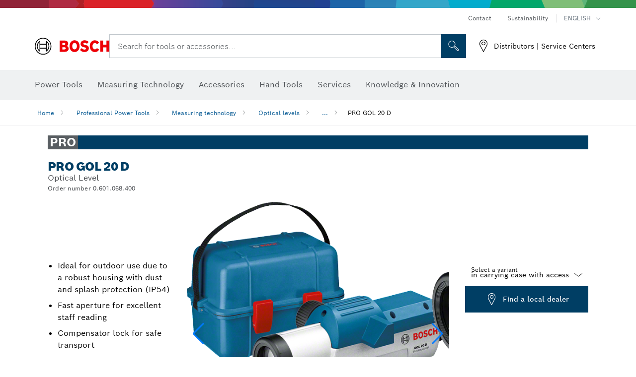

--- FILE ---
content_type: text/html;charset=UTF-8
request_url: https://www.bosch-professional.com/lb/en/products/gol-20-d-0601068400
body_size: 29343
content:
<!DOCTYPE html>
<html xmlns="http://www.w3.org/1999/xhtml" lang="en" class="no-js">
    
<head>
        <meta charset="utf-8">
        <meta name="viewport" content="width=device-width, initial-scale=1, maximum-scale=2">
        <meta name="author" content="">
        <meta name="robots" content="index,follow" />
        <meta property="og:url" content="https://www.bosch-professional.com/lb/en/products/gol-20-d-0601068400" />
        <meta property="og:title" content="PRO GOL 20 D Optical Level | Bosch Professional" />
        <meta property="og:description" content="PRO GOL 20 D Optical levels | Ideal for outdoor use due to a robust housing with dust and splash protection (IP54), Fast aperture for excellent staff reading, Compensator lock for safe transport" />
        <meta property="og:image" content="https://www.bosch-professional.com/binary/ocsmedia/optimized/750x422/o451659v54_GOL_20_D_SOS_0601068400_V2.png" />
        <link rel="icon" href="/favicon.ico">
        <title>PRO GOL 20 D Optical Level | Bosch Professional</title>
        <meta name="description" content="PRO GOL 20 D Optical levels | Ideal for outdoor use due to a robust housing with dust and splash protection (IP54), Fast aperture for excellent staff reading, Compensator lock for safe transport" >

    
    <!--  Konfiguration GTM DL -->
    
    <!--End Konfiguration -->

        


        
  <meta name="ps-key" content="1611-58c049a785a67d769fdfcbf6">
  <meta name="ps-country" content="LB">
  <meta name="ps-language" content="en">


        
        
<link rel="preconnect" href="//tags.tiqcdn.com">
<link rel="dns-prefetch" href="//tags.tiqcdn.com">

        
  <link rel="preconnect" href="https://mycliplister.com/">
  <link rel="dns-prefetch" href="https://mycliplister.com/">
  <link rel="preconnect" href="https://youtube.com/">
  <link rel="dns-prefetch" href="https://youtube.com/">


        <link rel="alternate" hreflang="uk-UA" href="https://www.bosch-professional.com/ua/uk/products/gol-20-d-0601068400">
        

        <link rel="alternate" hreflang="ar-KW" href="https://www.bosch-professional.com/kw/ar/products/gol-20-d-0601068400">
        

        <link rel="alternate" hreflang="lv-LV" href="https://www.bosch-professional.com/lv/lv/products/gol-20-d-0601068400">
        

        <link rel="alternate" hreflang="en-AF" href="https://www.bosch-professional.com/middle-east/en/products/gol-20-d-0601068400">
        

        <link rel="alternate" hreflang="en-AE" href="https://www.bosch-professional.com/ae/en/products/gol-20-d-0601068400">
        

        <link rel="alternate" hreflang="ar-SY" href="https://www.bosch-professional.com/middle-east/ar/products/gol-20-d-0601068400">
        

        <link rel="alternate" hreflang="no-NO" href="https://www.bosch-professional.com/no/no/products/gol-20-d-0601068400">
        

        <link rel="alternate" hreflang="en-IQ" href="https://www.bosch-professional.com/iq/en/products/gol-20-d-0601068400">
        

        <link rel="alternate" hreflang="nl-BE" href="https://www.bosch-professional.com/be/nl/products/gol-20-d-0601068400">
        

        <link rel="alternate" hreflang="el-GR" href="https://www.bosch-professional.com/gr/el/products/gol-20-d-0601068400">
        

        <link rel="alternate" hreflang="nl-NL" href="https://www.bosch-professional.com/nl/nl/products/gol-20-d-0601068400">
        

        <link rel="alternate" hreflang="en-AO" href="https://www.bosch-professional.com/ao/en/products/gol-20-d-0601068400">
        

        <link rel="alternate" hreflang="ar-LB" href="https://www.bosch-professional.com/lb/ar/products/gol-20-d-0601068400">
        

        <link rel="alternate" hreflang="en-NG" href="https://www.bosch-professional.com/ng/en/products/gol-20-d-0601068400">
        

        <link rel="alternate" hreflang="de-CH" href="https://www.bosch-professional.com/ch/de/products/gol-20-d-0601068400">
        

        <link rel="alternate" hreflang="hu-HU" href="https://www.bosch-professional.com/hu/hu/products/gol-20-d-0601068400">
        

        <link rel="alternate" hreflang="ar-YE" href="https://www.bosch-professional.com/middle-east/ar/products/gol-20-d-0601068400">
        

        <link rel="alternate" hreflang="ar-QA" href="https://www.bosch-professional.com/qa/ar/products/gol-20-d-0601068400">
        

        <link rel="alternate" hreflang="en-JO" href="https://www.bosch-professional.com/jo/en/products/gol-20-d-0601068400">
        

        <link rel="alternate" hreflang="pl-PL" href="https://www.bosch-professional.com/pl/pl/products/gol-20-d-0601068400">
        

        <link rel="alternate" hreflang="en-BN" href="https://www.bosch-professional.com/middle-east/en/products/gol-20-d-0601068400">
        

        <link rel="alternate" hreflang="pt-PT" href="https://www.bosch-professional.com/pt/pt/products/gol-20-d-0601068400">
        

        <link rel="alternate" hreflang="en-SA" href="https://www.bosch-professional.com/sa/en/products/gol-20-d-0601068400">
        

        <link rel="alternate" hreflang="ro-RO" href="https://www.bosch-professional.com/ro/ro/products/gol-20-d-0601068400">
        

        <link rel="alternate" hreflang="fr-BE" href="https://www.bosch-professional.com/be/fr/products/gol-20-d-0601068400">
        

        <link rel="alternate" hreflang="tr-TR" href="https://www.bosch-professional.com/tr/tr/products/gol-20-d-0601068400">
        

        <link rel="alternate" hreflang="it-CH" href="https://www.bosch-professional.com/ch/it/products/gol-20-d-0601068400">
        

        <link rel="alternate" hreflang="et-EE" href="https://www.bosch-professional.com/ee/et/products/gol-20-d-0601068400">
        

        <link rel="alternate" hreflang="en-GB" href="https://www.bosch-professional.com/gb/en/products/gol-20-d-0601068400">
        

        <link rel="alternate" hreflang="en-GE" href="https://www.bosch-professional.com/ge/en/products/gol-20-d-0601068400">
        

        <link rel="alternate" hreflang="en-OM" href="https://www.bosch-professional.com/om/en/products/gol-20-d-0601068400">
        

        <link rel="alternate" hreflang="hr-HR" href="https://www.bosch-professional.com/hr/hr/products/gol-20-d-0601068400">
        

        <link rel="alternate" hreflang="ru-KZ" href="https://www.bosch-professional.com/kz/ru/products/gol-20-d-0601068400">
        

        <link rel="alternate" hreflang="pt-AO" href="https://www.bosch-professional.com/ao/pt/products/gol-20-d-0601068400">
        

        <link rel="alternate" hreflang="lt-LT" href="https://www.bosch-professional.com/lt/lt/products/gol-20-d-0601068400">
        

        <link rel="alternate" hreflang="ar-AF" href="https://www.bosch-professional.com/middle-east/ar/products/gol-20-d-0601068400">
        

        <link rel="alternate" hreflang="ar-AE" href="https://www.bosch-professional.com/ae/ar/products/gol-20-d-0601068400">
        

        <link rel="alternate" hreflang="en-SY" href="https://www.bosch-professional.com/middle-east/en/products/gol-20-d-0601068400">
        

        <link rel="alternate" hreflang="sl-SI" href="https://www.bosch-professional.com/si/sl/products/gol-20-d-0601068400">
        

        <link rel="alternate" hreflang="ar-IQ" href="https://www.bosch-professional.com/iq/ar/products/gol-20-d-0601068400">
        

        <link rel="alternate" hreflang="de-AT" href="https://www.bosch-professional.com/at/de/products/gol-20-d-0601068400">
        

        <link rel="alternate" hreflang="en-KW" href="https://www.bosch-professional.com/kw/en/products/gol-20-d-0601068400">
        

        <link rel="alternate" hreflang="fr-CH" href="https://www.bosch-professional.com/ch/fr/products/gol-20-d-0601068400">
        

        <link rel="alternate" hreflang="bg-BG" href="https://www.bosch-professional.com/bg/bg/products/gol-20-d-0601068400">
        

        <link rel="alternate" hreflang="en-LB" href="https://www.bosch-professional.com/lb/en/products/gol-20-d-0601068400">
        

        <link rel="alternate" hreflang="cs-CZ" href="https://www.bosch-professional.com/cz/cs/products/gol-20-d-0601068400">
        

        <link rel="alternate" hreflang="ru-BY" href="https://www.bosch-professional.com/by/ru/products/gol-20-d-0601068400">
        

        <link rel="alternate" hreflang="en-PK" href="https://www.bosch-professional.com/pk/en/products/gol-20-d-0601068400">
        

        <link rel="alternate" hreflang="ar-SA" href="https://www.bosch-professional.com/sa/ar/products/gol-20-d-0601068400">
        

        <link rel="alternate" hreflang="de-DE" href="https://www.bosch-professional.com/de/de/products/gol-20-d-0601068400">
        

        <link rel="alternate" hreflang="ar-BN" href="https://www.bosch-professional.com/middle-east/ar/products/gol-20-d-0601068400">
        

        <link rel="alternate" hreflang="sr-RS" href="https://www.bosch-professional.com/rs/sr/products/gol-20-d-0601068400">
        

        <link rel="alternate" hreflang="sk-SK" href="https://www.bosch-professional.com/sk/sk/products/gol-20-d-0601068400">
        

        <link rel="alternate" hreflang="es-ES" href="https://www.bosch-professional.com/es/es/products/gol-20-d-0601068400">
        

        <link rel="alternate" hreflang="ar-JO" href="https://www.bosch-professional.com/jo/ar/products/gol-20-d-0601068400">
        

        <link rel="alternate" hreflang="en-TZ" href="https://www.bosch-professional.com/tz/en/products/gol-20-d-0601068400">
        

        <link rel="alternate" hreflang="it-IT" href="https://www.bosch-professional.com/it/it/products/gol-20-d-0601068400">
        

        <link rel="alternate" hreflang="ar-OM" href="https://www.bosch-professional.com/om/ar/products/gol-20-d-0601068400">
        

        <link rel="alternate" hreflang="ru-RU" href="https://www.bosch-professional.com/ru/ru/products/gol-20-d-0601068400">
        

        <link rel="alternate" hreflang="en-YE" href="https://www.bosch-professional.com/middle-east/en/products/gol-20-d-0601068400">
        

        <link rel="alternate" hreflang="en-QA" href="https://www.bosch-professional.com/qa/en/products/gol-20-d-0601068400">
        

        <link rel="alternate" hreflang="sv-SE" href="https://www.bosch-professional.com/se/sv/products/gol-20-d-0601068400">
        

        <link rel="alternate" hreflang="da-DK" href="https://www.bosch-professional.com/dk/da/products/gol-20-d-0601068400">
        

        
        

    <!--  JSON LD-->
    <script type="application/ld+json">{
  "@type" : "ProductGroup",
  "name" : "PRO GOL 20 D",
  "description" : "Optical Level",
  "url" : "https://www.bosch-professional.com/lb/en/products/gol-20-d-0601068400",
  "productGroupID" : "PRO GOL 20 D",
  "image" : [ "https://www.bosch-professional.com/lb/en/ocsmedia/451659-54/application-image/full/optical-level-pro-gol-20-d-0601068400.png", "https://www.bosch-professional.com/lb/en/ocsmedia/76507-54/application-image/full/optical-level-pro-gol-20-d-0601068400.png", "", "", "https://www.bosch-professional.com/lb/en/ocsmedia/346840-117/dimensional-drawing-image/full/optical-level-pro-gol-20-d-0601068400.jpg", "https://www.bosch-professional.com/lb/en/ocsmedia/76503-117/application-image/full/optical-level-pro-gol-20-d-0601068400.jpg", "https://www.bosch-professional.com/lb/en/ocsmedia/361404-117/application-image/full/optical-level-pro-gol-20-d-0601068400.jpg", "https://www.bosch-professional.com/lb/en/ocsmedia/76513-117/application-image/full/optical-level-pro-gol-20-d-0601068400.jpg" ],
  "brand" : {
    "@type" : "Brand",
    "name" : "Bosch power tools",
    "url" : "https://www.bosch-professional.com/lb/en/",
    "logo" : "https://www.bosch-professional.com/lb/media/professional/central_assets/bosch_logo/bosch.svg"
  },
  "manufacturer" : {
    "@type" : "Organization",
    "name" : "Bosch power tools",
    "url" : "https://www.bosch-professional.com/lb/en/",
    "logo" : "https://www.bosch-professional.com/lb/media/professional/central_assets/bosch_logo/bosch.svg"
  },
  "@context" : "https://schema.org",
  "@id" : "https://www.bosch-professional.com/lb/en/products/gol-20-d-0601068400",
  "variesBy" : [ "https://schema.org/pattern" ],
  "hasVariant" : [ {
    "@type" : "Product",
    "sku" : "0601068400",
    "image" : [ "https://www.bosch-professional.com/lb/en/ocsmedia/451659-54/scope-of-supply-image/full/optical-level-pro-gol-20-d-0601068400.png" ],
    "name" : "GOL 20 D in carrying case with accessory set",
    "description" : "in carrying case with accessory set",
    "url" : "https://www.bosch-professional.com/lb/en/products/gol-20-d-0601068400",
    "pattern" : "GOL 20 D in carrying case with accessory set",
    "gtin13" : "3165140603287",
    "offers" : [ {
      "@type" : "Offer",
      "itemCondition" : "https://schema.org/NewCondition",
      "availability" : "https://schema.org/InStock"
    } ]
  } ]
}</script>
    <!-- END  JSON LD-->

    <script type="application/ld+json"> {"@context": "http://schema.org", "@type": "BreadcrumbList", "itemListElement":[{"@type": "ListItem","position":1,"item":{"@id": "https://www.bosch-professional.com/lb/en/professional-power-tools-131398-ocs-c/","name": "Professional Power Tools"}},{"@type": "ListItem","position":2,"item":{"@id": "https://www.bosch-professional.com/lb/en/measuring-technology-131410-ocs-c/","name": "Measuring technology"}},{"@type": "ListItem","position":3,"item":{"@id": "https://www.bosch-professional.com/lb/en/optical-levels-131504-ocs-c/","name": "Optical levels"}},{"@type": "ListItem","position":4,"item":{"@id": "https://www.bosch-professional.com/lb/en/products/gol-20-d-0601068400","name": "PRO GOL 20 D"}}]}</script>
    
<!-- central head resources -->
<link rel="preload" href="https://www.bosch-professional.com/res/fonts/boschsans/BoschSans-Regular.woff2" as="font" type="font/woff2" crossorigin="anonymous">
<link rel="preload" href="https://www.bosch-professional.com/res/fonts/boschsans/BoschSans-Bold.woff2" as="font" type="font/woff2" crossorigin="anonymous">
<link rel="preload" href="https://www.bosch-professional.com/res/fonts/boschsans/BoschSans-Black.woff2" as="font" type="font/woff2" crossorigin="anonymous">
<style>
@keyframes slide-up {
0% {
transform: translateY(110vh);
}
100% {
transform: translateY(0vh);
}
}
dock-privacy-settings {
position: fixed !important;
top: 0px;
left: 0px;
transform: translateY(110vh);
animation: slide-up 0s forwards;
animation-delay: 3s;
}
</style>
<link rel="stylesheet" type="text/css" href="https://www.bosch-professional.com/res/critical.css">
<link rel="preload" href="https://www.bosch-professional.com/res/main.css" as="style" onload="this.onload=null;this.rel='stylesheet'">
<noscript><link rel="stylesheet" href="https://www.bosch-professional.com/res/main.css"></noscript>
<script>
var CONF = {
ASSET_PATH: 'https://www.bosch-professional.com/res/',
ENV: 'production'
}
</script>

    <link rel="canonical" href="https://www.bosch-professional.com/lb/en/products/gol-20-d-0601068400">

    
    
</head>


    

    <body class="t-productdetailpage has-lp-navbar"
          data-track_pagename="ProductDetailPagePT"
          data-product-id="24707"
          data-country="lb"
          data-language="en"
          data-locale="en_LB"
          data-region="rmi"
    >

        
        
        
<script id="tealium_pdl" type="text/javascript">
function getCookie(cookieName) {
var cookieArr = document.cookie.split(";");
for(var i = 0; i < cookieArr.length; i++) {
var cookiePair = cookieArr[i].split("=");
if(cookieName == cookiePair[0].trim()) {
return decodeURIComponent(cookiePair[1]);
}
}
return null;
}
var utag_data = {
language : "en",
page_country : "LB",
page_name : "content : Page Name",
business_unit : "pt",
tealium_event: "PT_Generic_Pageload",
brand_name: "BOSCH",
page_type : "content",
page_id : "2493516",
page_breadcrumb : [ "Technical Pages", "Tracking", "Tealium" ],
page_subcategory1: "Technical Pages",
page_subcategory2: "Tracking",
page_subcategory3: "Tealium",
page_subcategory4: undefined,
page_subcategory5: undefined,
release_id : "14471",
division: "PT",
site_domain_type: "prod",
currency: "EUR",
logged_in_user : getCookie("id") != null ? "yes" : "no",
}
</script>


        
        
  <script>
    if (typeof utag_data === 'undefined') {
      utag_data = {};
    }
    utag_data.brand_name = "BOSCH";
    utag_data.business_unit = "mt";
    utag_data.division = "PT"
    
    utag_data.logged_in_user = "no";
    
    

    
    utag_data.language = "en";
    utag_data.page_country = "LB";
    
    utag_data.page_breadcrumb = ["Professional Power Tools","Measuring technology","Optical levels","PRO GOL 20 D"];
    
    

    
    utag_data.page_subcategory1 = "Professional Power Tools";
    utag_data.page_subcategory2 = "Measuring technology";
    utag_data.page_subcategory3 = "Optical levels";
    utag_data.page_subcategory4 = "PRO GOL 20 D";
    utag_data.page_subcategory5 = null;

    
    
    
    
    
     utag_data.page_subcategory5 = undefined; 
    
    
    
    
    

    
    utag_data.product_brand = ["Professional"];
    

    

     utag_data.release_id = "3.17.11";
  </script>


        
        <script
        >
          if (window.kb_data === undefined) {
            window.kb_data = {};
          }

          

            
          
          kb_data.product_id = ["0601068400"];
          
            
          kb_data.product_name = ["PRO GOL 20 D"];
          
            kb_data.product_line = ["pro"];
          kb_data.product_category_id = ["131504"];
          kb_data.master_order_number = ["0601068400"];
          

            
          kb_data.product_brand = ["Professional"];
          
            kb_data.product_category = ["Optical levels"];

          
            
          kb_data.battery_voltage = ["-"];
          
            
            
            
          kb_data.baretool_number = ["3601K68400"];
          
        </script>

        
        <script
        >
          utag_data.tealium_event = "PT_ProductDetail_Pageload"
          utag_data.page_id = 'pt-pdp-' + "0601068400";

          utag_data.page_type = "product";

          

          
            utag_data.page_name = 'product : ' + "PRO GOL 20 D";
          

            // merge KB data mit utag Data
            utag_data = { ...utag_data, ...kb_data};
        </script>

        
        
<script id="tealium_script">
window.addEventListener("load", function(a,b,c,d) {
a='//tags.tiqcdn.com/utag/robert-bosch/lb-pt-professional-web/prod/utag.js';
b=document;c='script';d=b.createElement(c);d.src=a;d.type='text/java'+c;d.async=true;
a=b.getElementsByTagName(c)[0];
a.parentNode.insertBefore(d,a);
});
</script>


        
        

			<header id="header" class="o-header o-header--alt o-header--hoverNav">
			<div class="o-header-search-sticky">
				<div class="o-header-search-wrapper container">
					<nav class="o-header-search__top" aria-label="Meta">
<!-- meta navigation -->
	<ul class="m-metanavigation__items hidden-xs hidden-sm">
<li class="m-metanavigation__items__item">
	<a  class="trackingElement trackingTeaser m-metanavigation__items__item--link"
		data-track_domEvent="click" 
		data-track_modulePosition="1" 
		data-track_elementtype="Text"
		data-track_elementinfo="Contact"
		data-track_elementlinktype="internal"
		data-track_dyn_teasertype="Navigation"
		data-track_dyn_teasercontent="Contact"
		href="//www.bosch-professional.com/lb/en/services/after-sales-service/contact/" 
		title="Contact"
		target="_self"> 
		Contact
	</a>
</li>        
<li class="m-metanavigation__items__item">
	<a  class="trackingElement trackingTeaser m-metanavigation__items__item--link"
		data-track_domEvent="click" 
		data-track_modulePosition="1" 
		data-track_elementtype="Text"
		data-track_elementinfo="Sustainability"
		data-track_elementlinktype="external"
		data-track_dyn_teasertype="Navigation"
		data-track_dyn_teasercontent="Sustainability"
		href="https://www.bosch-pt.com/ww/gb/en/company/sustainability/" 
		title="Sustainability"
		target="_self"> 
		Sustainability
	</a>
</li>        
	        <li class="m-metanavigation__items__item m-metanavigation__languageselector">
					<button 
						class="trackingElement teaserTracking m-metanavigation__languageselector--button dropdown-toggle" 
						data-toggle="dropdown" 
						aria-haspopup="true" 
						aria-expanded="false"
						data-track_domEvent="click" 	
						data-track_modulePosition="1" 
						data-track_elementtype="Button"
						data-track_elementinfo="LanguageSelector"
						data-track_elementlinktype="internal"
						data-track_dyn_teasertype="Navigation"
						data-track_dyn_teasercontent="LanguageSelector"
					>
                    	<span class="d-label text-uppercase">English</span>
        		               	<i class="icon-Bosch-Ic-arrow-black-bottom"></i>
                		    </button>
				<ul class="m-metanavigation__languageselector__items dropdown-menu">	
		 				<li class="m-metanavigation__languageselector__items__item">
		 	    			<a	href="https://www.bosch-professional.com/lb/ar/products/gol-20-d-0601068400" 
		 	       				class="trackingElement m-metanavigation__languageselector__items__item--link"
		 	       				data-track_domEvent="click" 	
								data-track_modulePosition="1" 
								data-track_elementtype="Language"
								data-track_elementinfo="العربية"
								data-track_elementlinktype="internal"
		 	       			>
		 	    				<span class="text-uppercase">العربية</span>
		 	       			</a>
		      			</li>
				</ul>
			</li>
	</ul>
		   		</nav>
					<nav class="o-header-search" aria-label="Search">
            			<div class="o-header-search__left">
		<div class="m-brandLogo">
			<a  href="//www.bosch-professional.com/lb/en/" 
				title="Bosch Power Tools" 
			    class="trackingElement m-brandLogo__link"
			    data-track_domEvent="click" 
				data-track_modulePosition="1" 
				data-track_elementtype="Logo"
				data-track_elementinfo="Bosch Power Tools"
				data-track_elementlinktype="internal">
<picture >
<!-- WebP, Reihenfolge beachten: Desktop, Tablet, Mobile -->
<img class="m-brandLogo__image img-responsive"
width="165" height="50"
src="https://www.bosch-professional.com/media/professional/central_assets/bosch_logo/bosch.svg"
title=""
alt="Bosch logo in red with black lettering on a white background, modern and clearly designed.">
</picture>		
			</a>
		</div>
            			</div>
            			<div class="o-header-search__main">
								<!-- search navigation --> 
<div class="m-searchNavigation"
	data-placeholder="Search for tools..."
	data-placeholder-desktop="Search for tools or accessories...">
	<form id="header-search" 
		  class="m-searchNavigation__form" 
		  method="get" 
		  role="search" 
		  action="//www.bosch-professional.com/lb/en/searchfrontend/"> 
			<div class="m-searchNavigation__label">
				<span class="m-searchNavigation__labelText">Search for tools or accessories...</span>
					<button type="button" 
							class="bba-btn bba-btn--primary m-searchNavigation__button m-searchNavigation__button--search"
							aria-label="Onsite Search"
							tabindex="-1">
						<i class="icon-Bosch-Ic-search-black"></i>
					</button>
			</div>	
			<div class="m-searchNavigation__inputWrapper">
				<button type="submit" class="trackingElement trackingTeaser bba-btn bba-btn--primary m-searchNavigation__button m-searchNavigation__button--submit bba-btn bba-btn--primary"
						data-track_domEvent="click"
						data-track_modulePosition="2" 
						data-track_elementtype="Icon"
						data-track_elementinfo="SearchFormSubmit"
						data-track_elementlinktype="internal"
						data-track_dyn_teasertype="Search"
						data-track_dyn_teasercontent="Onsite Search"
						aria-label="Submit search request"
						tabindex="-1"
				>	
					<i class="icon-Bosch-Ic-search-black"></i>
				</button>
				<input  class="trackingElement trackingTeaser m-searchNavigation__searchField" 
						placeholder="Search for tools or accessories..." 
						type="search" 
						name="q" 
						id="search" 
						role="combobox" 
						aria-haspopup="dialog"
						aria-expanded="false" 
						aria-controls="searchNavField" 
						aria-activedescendant
						data-track_domEvent="click"
						data-track_modulePosition="2" 
						data-track_elementtype="Field"
						data-track_elementinfo="SearchFormField"
						data-track_elementlinktype="internal"
						data-track_dyn_teasertype="Search"
						data-track_dyn_teasercontent="Onsite Search"
						tabindex="0"
				>
				<input 	class="m-searchNavigation__searchSuggest" 
						disabled 
						type="text" 
						placeholder="Search for tools or accessories..." 
						autocomplete="off">
			</div>
			<button type="button" 
					name="button" 
					class="trackingElement trackingTeaser m-searchNavigation__button m-searchNavigation__button--close" 
				    data-track_domEvent="click"
					data-track_modulePosition="2" 
					data-track_elementtype="Icon"
					data-track_elementinfo="SearchFormClose"
					data-track_elementlinktype="internal"
					data-track_dyn_teasertype="Search"
					data-track_dyn_teasercontent="Onsite Search Close"
					aria-label="Onsite Search Close"
					tabindex="-1"
			>
				<i class="icon-Bosch-Ic-close-black"></i>
			</button>
	</form>
</div>
									</div>
									<div class="o-header-search__right">
                						<div class="m-conversion_bar">
<nav class="trackingModule m-conversion_bar" data-track_moduletype="User Service" aria-label="Conversion Bar">
		<ul class="m-conversion_bar__items">
	<li class="trackingElement m-conversion_bar__item">
		<a  href="//www.bosch-professional.com/lb/en/services/distributors-and-service-centers/" 
			title="Distributors | Service Centers" 
			class="trackingElement trackingTeaser m-conversion_bar__link" 
			target="_self"
			data-track_domEvent="click" 
			data-track_modulePosition="4" 
			data-track_elementtype="Text"
			data-track_elementinfo=""
			data-track_elementlinktype="internal"
			data-track_dyn_teasercontent=""
		> 
			<i class="icon-Bosch-Ic-store-locator-black"></i>
			<span class="m-conversion_bar__text"> Distributors | Service Centers </span>
		</a>
	</li>	
		</ul>
</nav>
						                		</div>
						                	</div>
						          		</nav>
						          		<div class="o-header-search__results">
<div id="header-search-results" class="m-searchNavigationResults m-searchNavigationResults--hidden trackingModule" data-track_moduletype="Search Flyout">
    <div class="m-searchNavigationResults__detailed trackingTeaser" aria-label="Search result" role="dialog"></div>
    <div class="m-searchNavigationResults__right">
        <div class="m-searchNavigationResults__suggestions"></div>
        <div class="m-searchNavigationResults__teasers"></div>
    </div>
</div>
						          		</div>
						          	</div>
						          	<div class="o-header__mWrapper--gray">
		        						<div class="o-header__mWrapper">
		            						<div class="o-header__faker"></div>
		            							<nav class="m-mainNavigation " aria-label="Main">
		                							<div class="m-mainNavigation__container">
		                    							<div class="m-mainNavigation__col m-mainNavigation__col--fixed">
		                        							<button type="button" class="m-mainNavigation__toggle">
		                            							<span class="m-mainNavigation__toggleBar"></span>
									                            <span class="m-mainNavigation__toggleBar"></span>
									                            <span class="m-mainNavigation__toggleBar"></span>
									                            <span class="m-mainNavigation__toggleBar"></span>
		                        							</button>
		                    							</div>
				            <div class="m-mainNavigation__col">
<div class="m-mainNavigation__itemsWrapper" data-backlabel="Back">
		<ul class="m-mainNavigation__items">
			<li class="m-mainNavigation__item hidden-md hidden-lg">
				<a  class="trackingElement trackingTeaser m-mainNavigation__link" 
					href="//www.bosch-professional.com/lb/en/" 
					title="Home"
					data-track_domEvent="click"
					data-track_modulePosition="2" 
					data-track_elementtype="Text"
					data-track_elementinfo="Home"
					data-track_elementlinktype="internal" 
					data-track_dyn_teasercontent="Home"
 					data-track_dyn_teasertype="Navigation"
				>					
					<span class="m-mainNavigation__text">Home</span>
				</a>	  								
			</li>	
						<li class="m-mainNavigation__item m-mainNavigation__item--dropdown">
						<div class="navigationItem">
						<a 	class="trackingElement trackingTeaser m-mainNavigation__link " 
							href="/lb/en/professional-power-tools-131398-ocs-c/" 
							title="Power Tools"
data-target="#flyout-products-flyout_tools"
							data-track_domEvent="click"
							data-track_modulePosition="2" 
							data-track_elementtype="Text"
							data-track_elementinfo="Power Tools"
							data-track_elementlinktype="internal"
							data-track_dyn_teasercontent="Power Tools"
							data-track_dyn_teasertype="Navigation"			
						>					
							<span class="m-mainNavigation__text ">Power Tools</span>
						</a>		
						<button class="acc-button hidden" 
data-target="#flyout-products-flyout_tools"
							popovertarget="flyout-products-flyout_tools"	
							aria-label="Power Tools">
				                <i class="icon-Bosch-Ic-arrow-black-bottom"></i>
				        </button>		
				        </div>						
					<ul class="m-mainNavigation__dropdownItems m-mainNavigation__dropdownItems--hidden">
<li>
	<div class="m-mainNavigation__link--header">
		<a 	href="/lb/en/professional-power-tools-131398-ocs-c/" 
			class="link m-header_navigation_flyout__link trackingElement trackingTeaser"
			title="Power Tools"
			data-track_domEvent="click"
			data-track_modulePosition="2" 
			data-track_elementtype="Text"
			data-track_elementinfo="Power Tools"
			data-track_elementlinktype="internal"
			data-track_dyn_teasercontent="Power Tools"
			data-track_dyn_teasertype="Navigation"										
			>Power Tools</a>
	</div>
</li>
						<li>
							<div class="container m-header_navigation_flyout m-header_navigation_flyout--mobile">
								<div class="row">
<div class="col-md-2 col-sm-12 col--item "> <a href="https://www.bosch-professional.com/lb/en/new-tools-131399-ocs-c/" title="" target="_self" class="m-header_navigation_flyout__item trackingElement" data-track_domEvent="click" data-track_modulePosition="2" data-track_elementtype="Image" data-track_elementinfo="New tools" data-track_elementlinktype="internal" data-track_dyn_teasercontent="Products" data-track_dyn_subteasercontent="New tools" > <div class="m-header_navigation_flyout__item__image "> <picture >
<!-- WebP, Reihenfolge beachten: Desktop, Tablet, Mobile -->
<source media="(min-width: 992px)" data-srcset="https://www.bosch-professional.com/binary/ocsmedia/optimized/263x155/pcc131399pcta5252p1_novelities.png">


<img class="img-responsive center-block lazyload"
width="263" height="155"
data-src="
https://www.bosch-professional.com/binary/ocsmedia/optimized/263x155/pcc131399pcta5252p1_novelities.png
"
title="New tools"
alt="New tools">
</picture> </div> <div class="m-header_navigation_flyout__item__caption"> New tools </div> </a> </div>
<div class="col-md-2 col-sm-12 col--item "> <a href="https://www.bosch-professional.com/lb/en/heavy-duty-226567-ocs-c/" title="" target="_self" class="m-header_navigation_flyout__item trackingElement" data-track_domEvent="click" data-track_modulePosition="2" data-track_elementtype="Image" data-track_elementinfo="Heavy Duty" data-track_elementlinktype="internal" data-track_dyn_teasercontent="Products" data-track_dyn_subteasercontent="Heavy Duty" > <div class="m-header_navigation_flyout__item__image "> <picture >
<!-- WebP, Reihenfolge beachten: Desktop, Tablet, Mobile -->
<source media="(min-width: 992px)" data-srcset="https://www.bosch-professional.com/binary/ocsmedia/optimized/263x155/pcc226567pcta5252p1_kv_category_heavy_duty.png">


<img class="img-responsive center-block lazyload"
width="263" height="155"
data-src="
https://www.bosch-professional.com/binary/ocsmedia/optimized/263x155/pcc226567pcta5252p1_kv_category_heavy_duty.png
"
title="Heavy Duty"
alt="Heavy Duty">
</picture> </div> <div class="m-header_navigation_flyout__item__caption"> Heavy Duty </div> </a> </div>
<div class="col-md-2 col-sm-12 col--item "> <a href="https://www.bosch-professional.com/lb/en/promotion/overview.html" title="Promotions" target="_self" class="m-header_navigation_flyout__item trackingElement" data-track_domEvent="click" data-track_modulePosition="2" data-track_elementtype="Image" data-track_elementinfo="Promotions" data-track_elementlinktype="internal" data-track_dyn_teasercontent="Products" data-track_dyn_subteasercontent="Promotions" > <div class="m-header_navigation_flyout__item__image "> <picture >
<!-- WebP, Reihenfolge beachten: Desktop, Tablet, Mobile -->
<source media="(min-width: 992px)" data-srcset="https://www.bosch-professional.com/media/professional_bi/flyout_redesign/tools/kv_flyout_redesign_offers_137x77.png">


<img class="img-responsive center-block lazyload"
width="263" height="155"
data-src="
https://www.bosch-professional.com/media/professional_bi/flyout_redesign/tools/kv_flyout_redesign_offers_137x77.png
"
title="Promotions"
alt="Promotions">
</picture> </div> <div class="m-header_navigation_flyout__item__caption"> Promotions </div> </a> </div>
<div class="col-md-2 col-sm-12 col--item "> <a href="https://www.bosch-professional.com/lb/en/cordless-tools-131400-ocs-c/" title="" target="_self" class="m-header_navigation_flyout__item trackingElement" data-track_domEvent="click" data-track_modulePosition="2" data-track_elementtype="Image" data-track_elementinfo="Cordless tools" data-track_elementlinktype="internal" data-track_dyn_teasercontent="Products" data-track_dyn_subteasercontent="Cordless tools" > <div class="m-header_navigation_flyout__item__image "> <picture >
<!-- WebP, Reihenfolge beachten: Desktop, Tablet, Mobile -->
<source media="(min-width: 992px)" data-srcset="https://www.bosch-professional.com/binary/ocsmedia/optimized/263x155/o265619v54_lv-128950-12-GSB180-LI_dyn.png">


<img class="img-responsive center-block lazyload"
width="263" height="155"
data-src="
https://www.bosch-professional.com/binary/ocsmedia/optimized/263x155/o265619v54_lv-128950-12-GSB180-LI_dyn.png
"
title="Cordless tools"
alt="Cordless tools">
</picture> </div> <div class="m-header_navigation_flyout__item__caption"> Cordless tools </div> </a> </div>
<div class="col-md-2 col-sm-12 col--item "> <a href="https://www.bosch-professional.com/lb/en/connected-products-and-services-2756497-ocs-c/" title="" target="_self" class="m-header_navigation_flyout__item trackingElement" data-track_domEvent="click" data-track_modulePosition="2" data-track_elementtype="Image" data-track_elementinfo="Connected products and services" data-track_elementlinktype="internal" data-track_dyn_teasercontent="Products" data-track_dyn_subteasercontent="Connected products and services" > <div class="m-header_navigation_flyout__item__image "> <picture >
<!-- WebP, Reihenfolge beachten: Desktop, Tablet, Mobile -->
<source media="(min-width: 992px)" data-srcset="https://www.bosch-professional.com/binary/ocsmedia/optimized/263x155/pcc2756497pcta5252p1_vernetzte_produkte_und_services_530x530.png">


<img class="img-responsive center-block lazyload"
width="263" height="155"
data-src="
https://www.bosch-professional.com/binary/ocsmedia/optimized/263x155/pcc2756497pcta5252p1_vernetzte_produkte_und_services_530x530.png
"
title="Connected products and services"
alt="Connected products and services">
</picture> </div> <div class="m-header_navigation_flyout__item__caption"> Connected products and services </div> </a> </div>
<div class="col-md-2 col-sm-12 col--item "> <a href="https://www.bosch-professional.com/lb/en/drills-impact-drills-screwdrivers-131402-ocs-c/" title="" target="_self" class="m-header_navigation_flyout__item trackingElement" data-track_domEvent="click" data-track_modulePosition="2" data-track_elementtype="Image" data-track_elementinfo="Drills & impact drills & screwdrivers" data-track_elementlinktype="internal" data-track_dyn_teasercontent="Products" data-track_dyn_subteasercontent="Drills & impact drills & screwdrivers" > <div class="m-header_navigation_flyout__item__image "> <picture >
<!-- WebP, Reihenfolge beachten: Desktop, Tablet, Mobile -->
<source media="(min-width: 992px)" data-srcset="https://www.bosch-professional.com/binary/ocsmedia/optimized/263x155/o451521v54_451521GDS_18V-350_GBA_18V_4Ah_Dyn_Ghost_Image.png">


<img class="img-responsive center-block lazyload"
width="263" height="155"
data-src="
https://www.bosch-professional.com/binary/ocsmedia/optimized/263x155/o451521v54_451521GDS_18V-350_GBA_18V_4Ah_Dyn_Ghost_Image.png
"
title="Drills & impact drills & screwdrivers"
alt="Drills &amp; impact drills &amp; screwdrivers">
</picture> </div> <div class="m-header_navigation_flyout__item__caption"> Drills & impact drills & screwdrivers </div> </a> </div>
<div class="col-md-2 col-sm-12 col--item "> <a href="https://www.bosch-professional.com/lb/en/rotary-hammers-demolition-hammers-131403-ocs-c/" title="" target="_self" class="m-header_navigation_flyout__item trackingElement" data-track_domEvent="click" data-track_modulePosition="2" data-track_elementtype="Image" data-track_elementinfo="Rotary hammers & demolition hammers" data-track_elementlinktype="internal" data-track_dyn_teasercontent="Products" data-track_dyn_subteasercontent="Rotary hammers & demolition hammers" > <div class="m-header_navigation_flyout__item__image "> <picture >
<!-- WebP, Reihenfolge beachten: Desktop, Tablet, Mobile -->
<source media="(min-width: 992px)" data-srcset="https://www.bosch-professional.com/binary/ocsmedia/optimized/263x155/o477480v54_GSH_5_HX_Dyn.png">


<img class="img-responsive center-block lazyload"
width="263" height="155"
data-src="
https://www.bosch-professional.com/binary/ocsmedia/optimized/263x155/o477480v54_GSH_5_HX_Dyn.png
"
title="Rotary hammers & demolition hammers"
alt="Rotary hammers &amp; demolition hammers">
</picture> </div> <div class="m-header_navigation_flyout__item__caption"> Rotary hammers & demolition hammers </div> </a> </div>
<div class="col-md-2 col-sm-12 col--item "> <a href="https://www.bosch-professional.com/lb/en/diamond-technology-131404-ocs-c/" title="" target="_self" class="m-header_navigation_flyout__item trackingElement" data-track_domEvent="click" data-track_modulePosition="2" data-track_elementtype="Image" data-track_elementinfo="Diamond technology" data-track_elementlinktype="internal" data-track_dyn_teasercontent="Products" data-track_dyn_subteasercontent="Diamond technology" > <div class="m-header_navigation_flyout__item__image "> <picture >
<!-- WebP, Reihenfolge beachten: Desktop, Tablet, Mobile -->
<source media="(min-width: 992px)" data-srcset="https://www.bosch-professional.com/binary/ocsmedia/optimized/263x155/o314165v54_GDC140_dyn_02.png">


<img class="img-responsive center-block lazyload"
width="263" height="155"
data-src="
https://www.bosch-professional.com/binary/ocsmedia/optimized/263x155/o314165v54_GDC140_dyn_02.png
"
title="Diamond technology"
alt="Diamond technology">
</picture> </div> <div class="m-header_navigation_flyout__item__caption"> Diamond technology </div> </a> </div>
<div class="col-md-2 col-sm-12 col--item "> <a href="https://www.bosch-professional.com/lb/en/angle-grinders-metalworking-131405-ocs-c/" title="" target="_self" class="m-header_navigation_flyout__item trackingElement" data-track_domEvent="click" data-track_modulePosition="2" data-track_elementtype="Image" data-track_elementinfo="Angle grinders & metalworking" data-track_elementlinktype="internal" data-track_dyn_teasercontent="Products" data-track_dyn_subteasercontent="Angle grinders & metalworking" > <div class="m-header_navigation_flyout__item__image "> <picture >
<!-- WebP, Reihenfolge beachten: Desktop, Tablet, Mobile -->
<source media="(min-width: 992px)" data-srcset="https://www.bosch-professional.com/binary/ocsmedia/optimized/263x155/o477453v54_477453.png">


<img class="img-responsive center-block lazyload"
width="263" height="155"
data-src="
https://www.bosch-professional.com/binary/ocsmedia/optimized/263x155/o477453v54_477453.png
"
title="Angle grinders & metalworking"
alt="Angle grinders &amp; metalworking">
</picture> </div> <div class="m-header_navigation_flyout__item__caption"> Angle grinders & metalworking </div> </a> </div>
<div class="col-md-2 col-sm-12 col--item "> <a href="https://www.bosch-professional.com/lb/en/benchtop-tools-benches-131406-ocs-c/" title="" target="_self" class="m-header_navigation_flyout__item trackingElement" data-track_domEvent="click" data-track_modulePosition="2" data-track_elementtype="Image" data-track_elementinfo="Benchtop tools & benches" data-track_elementlinktype="internal" data-track_dyn_teasercontent="Products" data-track_dyn_subteasercontent="Benchtop tools & benches" > <div class="m-header_navigation_flyout__item__image "> <picture >
<!-- WebP, Reihenfolge beachten: Desktop, Tablet, Mobile -->
<source media="(min-width: 992px)" data-srcset="https://www.bosch-professional.com/binary/ocsmedia/optimized/263x155/o554070v54_GCM_340-305_D_Dyn.png">


<img class="img-responsive center-block lazyload"
width="263" height="155"
data-src="
https://www.bosch-professional.com/binary/ocsmedia/optimized/263x155/o554070v54_GCM_340-305_D_Dyn.png
"
title="Benchtop tools & benches"
alt="Benchtop tools &amp; benches">
</picture> </div> <div class="m-header_navigation_flyout__item__caption"> Benchtop tools & benches </div> </a> </div>
<div class="col-md-2 col-sm-12 col--item "> <a href="https://www.bosch-professional.com/lb/en/sanders-planers-131407-ocs-c/" title="" target="_self" class="m-header_navigation_flyout__item trackingElement" data-track_domEvent="click" data-track_modulePosition="2" data-track_elementtype="Image" data-track_elementinfo="Sanders & planers" data-track_elementlinktype="internal" data-track_dyn_teasercontent="Products" data-track_dyn_subteasercontent="Sanders & planers" > <div class="m-header_navigation_flyout__item__image "> <picture >
<!-- WebP, Reihenfolge beachten: Desktop, Tablet, Mobile -->
<source media="(min-width: 992px)" data-srcset="https://www.bosch-professional.com/binary/ocsmedia/optimized/263x155/o468807v82_GEX_18V-150-3_4Ah_ProCORE_Edge_Protection_Ring_Dust_Box_Dyn.png">


<img class="img-responsive center-block lazyload"
width="263" height="155"
data-src="
https://www.bosch-professional.com/binary/ocsmedia/optimized/263x155/o468807v82_GEX_18V-150-3_4Ah_ProCORE_Edge_Protection_Ring_Dust_Box_Dyn.png
"
title="Sanders & planers"
alt="Sanders &amp; planers">
</picture> </div> <div class="m-header_navigation_flyout__item__caption"> Sanders & planers </div> </a> </div>
<div class="col-md-2 col-sm-12 col--item "> <a href="https://www.bosch-professional.com/lb/en/routers-131483-ocs-c/" title="" target="_self" class="m-header_navigation_flyout__item trackingElement" data-track_domEvent="click" data-track_modulePosition="2" data-track_elementtype="Image" data-track_elementinfo="Routers" data-track_elementlinktype="internal" data-track_dyn_teasercontent="Products" data-track_dyn_subteasercontent="Routers" > <div class="m-header_navigation_flyout__item__image "> <picture >
<!-- WebP, Reihenfolge beachten: Desktop, Tablet, Mobile -->
<source media="(min-width: 992px)" data-srcset="https://www.bosch-professional.com/binary/ocsmedia/optimized/263x155/o427649v54_GKF_18V-8_4Ah_ProCORE_dyn_Ghost_Image.png">


<img class="img-responsive center-block lazyload"
width="263" height="155"
data-src="
https://www.bosch-professional.com/binary/ocsmedia/optimized/263x155/o427649v54_GKF_18V-8_4Ah_ProCORE_dyn_Ghost_Image.png
"
title="Routers"
alt="Routers">
</picture> </div> <div class="m-header_navigation_flyout__item__caption"> Routers </div> </a> </div>
<div class="col-md-2 col-sm-12 col--item "> <a href="https://www.bosch-professional.com/lb/en/saws-131408-ocs-c/" title="" target="_self" class="m-header_navigation_flyout__item trackingElement" data-track_domEvent="click" data-track_modulePosition="2" data-track_elementtype="Image" data-track_elementinfo="Saws" data-track_elementlinktype="internal" data-track_dyn_teasercontent="Products" data-track_dyn_subteasercontent="Saws" > <div class="m-header_navigation_flyout__item__image "> <picture >
<!-- WebP, Reihenfolge beachten: Desktop, Tablet, Mobile -->
<source media="(min-width: 992px)" data-srcset="https://www.bosch-professional.com/binary/ocsmedia/optimized/263x155/o478966v54_GSA_12-30_Dyn.png">


<img class="img-responsive center-block lazyload"
width="263" height="155"
data-src="
https://www.bosch-professional.com/binary/ocsmedia/optimized/263x155/o478966v54_GSA_12-30_Dyn.png
"
title="Saws"
alt="Saws">
</picture> </div> <div class="m-header_navigation_flyout__item__caption"> Saws </div> </a> </div>
<div class="col-md-2 col-sm-12 col--item "> <a href="https://www.bosch-professional.com/lb/en/dust-extraction-systems-131409-ocs-c/" title="" target="_self" class="m-header_navigation_flyout__item trackingElement" data-track_domEvent="click" data-track_modulePosition="2" data-track_elementtype="Image" data-track_elementinfo="Dust extraction systems" data-track_elementlinktype="internal" data-track_dyn_teasercontent="Products" data-track_dyn_subteasercontent="Dust extraction systems" > <div class="m-header_navigation_flyout__item__image "> <picture >
<!-- WebP, Reihenfolge beachten: Desktop, Tablet, Mobile -->
<source media="(min-width: 992px)" data-srcset="https://www.bosch-professional.com/binary/ocsmedia/optimized/263x155/o523531v54_GAS_400_A_new_SOS.png">


<img class="img-responsive center-block lazyload"
width="263" height="155"
data-src="
https://www.bosch-professional.com/binary/ocsmedia/optimized/263x155/o523531v54_GAS_400_A_new_SOS.png
"
title="Dust extraction systems"
alt="Dust extraction systems">
</picture> </div> <div class="m-header_navigation_flyout__item__caption"> Dust extraction systems </div> </a> </div>
<div class="col-md-2 col-sm-12 col--item "> <a href="https://www.bosch-professional.com/lb/en/heat-guns-glue-guns-238405-ocs-c/" title="" target="_self" class="m-header_navigation_flyout__item trackingElement" data-track_domEvent="click" data-track_modulePosition="2" data-track_elementtype="Image" data-track_elementinfo="Heat guns & glue guns" data-track_elementlinktype="internal" data-track_dyn_teasercontent="Products" data-track_dyn_subteasercontent="Heat guns & glue guns" > <div class="m-header_navigation_flyout__item__image "> <picture >
<!-- WebP, Reihenfolge beachten: Desktop, Tablet, Mobile -->
<source media="(min-width: 992px)" data-srcset="https://www.bosch-professional.com/binary/ocsmedia/optimized/263x155/o347724v54_GHG_18V-50_4Ah_dyn_Ghost_Image.png">


<img class="img-responsive center-block lazyload"
width="263" height="155"
data-src="
https://www.bosch-professional.com/binary/ocsmedia/optimized/263x155/o347724v54_GHG_18V-50_4Ah_dyn_Ghost_Image.png
"
title="Heat guns & glue guns"
alt="Heat guns &amp; glue guns">
</picture> </div> <div class="m-header_navigation_flyout__item__caption"> Heat guns & glue guns </div> </a> </div>
<div class="col-md-2 col-sm-12 col--item "> <a href="https://www.bosch-professional.com/lb/en/measuring-technology-131410-ocs-c/" title="" target="_self" class="m-header_navigation_flyout__item trackingElement" data-track_domEvent="click" data-track_modulePosition="2" data-track_elementtype="Image" data-track_elementinfo="Measuring technology" data-track_elementlinktype="internal" data-track_dyn_teasercontent="Products" data-track_dyn_subteasercontent="Measuring technology" > <div class="m-header_navigation_flyout__item__image "> <picture >
<!-- WebP, Reihenfolge beachten: Desktop, Tablet, Mobile -->
<source media="(min-width: 992px)" data-srcset="https://www.bosch-professional.com/binary/ocsmedia/optimized/263x155/o484100v54_484100(1).png">


<img class="img-responsive center-block lazyload"
width="263" height="155"
data-src="
https://www.bosch-professional.com/binary/ocsmedia/optimized/263x155/o484100v54_484100(1).png
"
title="Measuring technology"
alt="Measuring technology">
</picture> </div> <div class="m-header_navigation_flyout__item__caption"> Measuring technology </div> </a> </div>
<div class="col-md-2 col-sm-12 col--item "> <a href="https://www.bosch-professional.com/lb/en/high-pressure-washers-209514-ocs-c/" title="" target="_self" class="m-header_navigation_flyout__item trackingElement" data-track_domEvent="click" data-track_modulePosition="2" data-track_elementtype="Image" data-track_elementinfo="High-pressure washers" data-track_elementlinktype="internal" data-track_dyn_teasercontent="Products" data-track_dyn_subteasercontent="High-pressure washers" > <div class="m-header_navigation_flyout__item__image "> <picture >
<!-- WebP, Reihenfolge beachten: Desktop, Tablet, Mobile -->
<source media="(min-width: 992px)" data-srcset="https://www.bosch-professional.com/binary/ocsmedia/optimized/263x155/o199736v54_BoschProBlue_HPW_GHP5_13C.png">


<img class="img-responsive center-block lazyload"
width="263" height="155"
data-src="
https://www.bosch-professional.com/binary/ocsmedia/optimized/263x155/o199736v54_BoschProBlue_HPW_GHP5_13C.png
"
title="High-pressure washers"
alt="High-pressure washers">
</picture> </div> <div class="m-header_navigation_flyout__item__caption"> High-pressure washers </div> </a> </div>
<div class="col-md-2 col-sm-12 col--item "> <a href="https://www.bosch-professional.com/lb/en/stirrers-131442-ocs-c/" title="" target="_self" class="m-header_navigation_flyout__item trackingElement" data-track_domEvent="click" data-track_modulePosition="2" data-track_elementtype="Image" data-track_elementinfo="Stirrers" data-track_elementlinktype="internal" data-track_dyn_teasercontent="Products" data-track_dyn_subteasercontent="Stirrers" > <div class="m-header_navigation_flyout__item__image "> <picture >
<!-- WebP, Reihenfolge beachten: Desktop, Tablet, Mobile -->
<source media="(min-width: 992px)" data-srcset="https://www.bosch-professional.com/binary/ocsmedia/optimized/263x155/o468930v54_GRW_18V-120_12Ah_ProCORE_Ghost_Image_Dyn.png">


<img class="img-responsive center-block lazyload"
width="263" height="155"
data-src="
https://www.bosch-professional.com/binary/ocsmedia/optimized/263x155/o468930v54_GRW_18V-120_12Ah_ProCORE_Ghost_Image_Dyn.png
"
title="Stirrers"
alt="Stirrers">
</picture> </div> <div class="m-header_navigation_flyout__item__caption"> Stirrers </div> </a> </div>
<div class="col-md-2 col-sm-12 col--item "> <a href="https://www.bosch-professional.com/lb/en/carrying-cases-209615-ocs-c/" title="" target="_self" class="m-header_navigation_flyout__item trackingElement" data-track_domEvent="click" data-track_modulePosition="2" data-track_elementtype="Image" data-track_elementinfo="Carrying cases" data-track_elementlinktype="internal" data-track_dyn_teasercontent="Products" data-track_dyn_subteasercontent="Carrying cases" > <div class="m-header_navigation_flyout__item__image "> <picture >
<!-- WebP, Reihenfolge beachten: Desktop, Tablet, Mobile -->
<source media="(min-width: 992px)" data-srcset="https://www.bosch-professional.com/binary/ocsmedia/optimized/263x155/o357561v54_l_boxx_374_dyn_v2.png">


<img class="img-responsive center-block lazyload"
width="263" height="155"
data-src="
https://www.bosch-professional.com/binary/ocsmedia/optimized/263x155/o357561v54_l_boxx_374_dyn_v2.png
"
title="Carrying cases"
alt="Carrying cases">
</picture> </div> <div class="m-header_navigation_flyout__item__caption"> Carrying cases </div> </a> </div>
<div class="col-md-2 col-sm-12 col--item "> <a href="https://www.bosch-professional.com/lb/en/system-accessories-212645-ocs-c/" title="" target="_self" class="m-header_navigation_flyout__item trackingElement" data-track_domEvent="click" data-track_modulePosition="2" data-track_elementtype="Image" data-track_elementinfo="System accessories" data-track_elementlinktype="internal" data-track_dyn_teasercontent="Products" data-track_dyn_subteasercontent="System accessories" > <div class="m-header_navigation_flyout__item__image "> <picture >
<!-- WebP, Reihenfolge beachten: Desktop, Tablet, Mobile -->
<source media="(min-width: 992px)" data-srcset="https://www.bosch-professional.com/binary/ocsmedia/optimized/263x155/o400936v54_GDE_18V-12_dyn.png">


<img class="img-responsive center-block lazyload"
width="263" height="155"
data-src="
https://www.bosch-professional.com/binary/ocsmedia/optimized/263x155/o400936v54_GDE_18V-12_dyn.png
"
title="System accessories"
alt="System accessories">
</picture> </div> <div class="m-header_navigation_flyout__item__caption"> System accessories </div> </a> </div>
<div class="col-md-2 col-sm-12 col--item "> <a href="https://www.bosch-professional.com/lb/en/cordless-garden-tools-213895-ocs-c/" title="" target="_self" class="m-header_navigation_flyout__item trackingElement" data-track_domEvent="click" data-track_modulePosition="2" data-track_elementtype="Image" data-track_elementinfo="Cordless garden tools" data-track_elementlinktype="internal" data-track_dyn_teasercontent="Products" data-track_dyn_subteasercontent="Cordless garden tools" > <div class="m-header_navigation_flyout__item__image "> <picture >
<!-- WebP, Reihenfolge beachten: Desktop, Tablet, Mobile -->
<source media="(min-width: 992px)" data-srcset="https://www.bosch-professional.com/binary/ocsmedia/optimized/263x155/pcc213895pcta5252p1_426824.png">


<img class="img-responsive center-block lazyload"
width="263" height="155"
data-src="
https://www.bosch-professional.com/binary/ocsmedia/optimized/263x155/pcc213895pcta5252p1_426824.png
"
title="Cordless garden tools"
alt="Cordless garden tools">
</picture> </div> <div class="m-header_navigation_flyout__item__caption"> Cordless garden tools </div> </a> </div>
<div class="col-md-2 col-sm-12 col--item "> <a href="https://www.bosch-professional.com/lb/en/service-air-tools-213900-ocs-c/" title="" target="_self" class="m-header_navigation_flyout__item trackingElement" data-track_domEvent="click" data-track_modulePosition="2" data-track_elementtype="Image" data-track_elementinfo="Service air tools" data-track_elementlinktype="internal" data-track_dyn_teasercontent="Products" data-track_dyn_subteasercontent="Service air tools" > <div class="m-header_navigation_flyout__item__image "> <picture >
<!-- WebP, Reihenfolge beachten: Desktop, Tablet, Mobile -->
<source media="(min-width: 992px)" data-srcset="https://www.bosch-professional.com/binary/ocsmedia/optimized/263x155/o426819v54_gbh_187-li_one_chuck_dyn_withicon.png">


<img class="img-responsive center-block lazyload"
width="263" height="155"
data-src="
https://www.bosch-professional.com/binary/ocsmedia/optimized/263x155/o426819v54_gbh_187-li_one_chuck_dyn_withicon.png
"
title="Service air tools"
alt="Service air tools">
</picture> </div> <div class="m-header_navigation_flyout__item__caption"> Service air tools </div> </a> </div>
<div class="col-md-2 col-sm-12 col--item "> <a href="https://www.bosch-professional.com/lb/en/bosch-mobility-system-213919-ocs-c/" title="" target="_self" class="m-header_navigation_flyout__item trackingElement" data-track_domEvent="click" data-track_modulePosition="2" data-track_elementtype="Image" data-track_elementinfo="Bosch mobility system" data-track_elementlinktype="internal" data-track_dyn_teasercontent="Products" data-track_dyn_subteasercontent="Bosch mobility system" > <div class="m-header_navigation_flyout__item__image "> <picture >
<!-- WebP, Reihenfolge beachten: Desktop, Tablet, Mobile -->
<source media="(min-width: 992px)" data-srcset="https://www.bosch-professional.com/binary/ocsmedia/optimized/263x155/o596053v54_596053.png">


<img class="img-responsive center-block lazyload"
width="263" height="155"
data-src="
https://www.bosch-professional.com/binary/ocsmedia/optimized/263x155/o596053v54_596053.png
"
title="Bosch mobility system"
alt="Bosch mobility system">
</picture> </div> <div class="m-header_navigation_flyout__item__caption"> Bosch mobility system </div> </a> </div>
<div class="col-md-2 col-sm-12 col--item "> <a href="https://www.bosch-professional.com/lb/en/nailers-3100693-ocs-c/" title="" target="_self" class="m-header_navigation_flyout__item trackingElement" data-track_domEvent="click" data-track_modulePosition="2" data-track_elementtype="Image" data-track_elementinfo="Nailers" data-track_elementlinktype="internal" data-track_dyn_teasercontent="Products" data-track_dyn_subteasercontent="Nailers" > <div class="m-header_navigation_flyout__item__image "> <picture >
<!-- WebP, Reihenfolge beachten: Desktop, Tablet, Mobile -->
<source media="(min-width: 992px)" data-srcset="https://www.bosch-professional.com/binary/ocsmedia/optimized/263x155/o476945v54_GNB_18V-40_4Ah_ProCORE_Dyn.png">


<img class="img-responsive center-block lazyload"
width="263" height="155"
data-src="
https://www.bosch-professional.com/binary/ocsmedia/optimized/263x155/o476945v54_GNB_18V-40_4Ah_ProCORE_Dyn.png
"
title="Nailers"
alt="Nailers">
</picture> </div> <div class="m-header_navigation_flyout__item__caption"> Nailers </div> </a> </div>
<div class="col-md-2 col-sm-12 col--item "> <a href="https://www.bosch-professional.com/lb/en/press-tools-7413353-ocs-c/" title="" target="_self" class="m-header_navigation_flyout__item trackingElement" data-track_domEvent="click" data-track_modulePosition="2" data-track_elementtype="Image" data-track_elementinfo="Press tools" data-track_elementlinktype="internal" data-track_dyn_teasercontent="Products" data-track_dyn_subteasercontent="Press tools" > <div class="m-header_navigation_flyout__item__image "> <picture >
<!-- WebP, Reihenfolge beachten: Desktop, Tablet, Mobile -->
<source media="(min-width: 992px)" data-srcset="https://www.bosch-professional.com/binary/ocsmedia/optimized/263x155/o409360v54_GTP_18V-19_dyn_Ghost_Image.png">


<img class="img-responsive center-block lazyload"
width="263" height="155"
data-src="
https://www.bosch-professional.com/binary/ocsmedia/optimized/263x155/o409360v54_GTP_18V-19_dyn_Ghost_Image.png
"
title="Press tools"
alt="Press tools">
</picture> </div> <div class="m-header_navigation_flyout__item__caption"> Press tools </div> </a> </div>
<div class="col-md-2 col-sm-12 col--item "> <a href="https://www.bosch-professional.com/lb/en/hydraulic-tools-7424880-ocs-c/" title="" target="_self" class="m-header_navigation_flyout__item trackingElement" data-track_domEvent="click" data-track_modulePosition="2" data-track_elementtype="Image" data-track_elementinfo="Hydraulic tools" data-track_elementlinktype="internal" data-track_dyn_teasercontent="Products" data-track_dyn_subteasercontent="Hydraulic tools" > <div class="m-header_navigation_flyout__item__image "> <picture >
<!-- WebP, Reihenfolge beachten: Desktop, Tablet, Mobile -->
<source media="(min-width: 992px)" data-srcset="https://www.bosch-professional.com/binary/ocsmedia/optimized/263x155/o478719v54_GPH_18V-60_4Ah_ProCORE_Ghost_Image_Dyn.png">


<img class="img-responsive center-block lazyload"
width="263" height="155"
data-src="
https://www.bosch-professional.com/binary/ocsmedia/optimized/263x155/o478719v54_GPH_18V-60_4Ah_ProCORE_Ghost_Image_Dyn.png
"
title="Hydraulic tools"
alt="Hydraulic tools">
</picture> </div> <div class="m-header_navigation_flyout__item__caption"> Hydraulic tools </div> </a> </div>
								</div>
							</div>
						</li>
					</ul>
					</li>									
						<li class="m-mainNavigation__item m-mainNavigation__item--dropdown">
						<div class="navigationItem">
						<a 	class="trackingElement trackingTeaser m-mainNavigation__link " 
							href="/lb/en/measuring-technology-131410-ocs-c/" 
							title="Measuring Technology"
data-target="#flyout-products-flyout_measuring_tools"
							data-track_domEvent="click"
							data-track_modulePosition="2" 
							data-track_elementtype="Text"
							data-track_elementinfo="Measuring Technology"
							data-track_elementlinktype="internal"
							data-track_dyn_teasercontent="Measuring Technology"
							data-track_dyn_teasertype="Navigation"			
						>					
							<span class="m-mainNavigation__text ">Measuring Technology</span>
						</a>		
						<button class="acc-button hidden" 
data-target="#flyout-products-flyout_measuring_tools"
							popovertarget="flyout-products-flyout_measuring_tools"	
							aria-label="Measuring Technology">
				                <i class="icon-Bosch-Ic-arrow-black-bottom"></i>
				        </button>		
				        </div>						
					<ul class="m-mainNavigation__dropdownItems m-mainNavigation__dropdownItems--hidden">
<li>
	<div class="m-mainNavigation__link--header">
		<a 	href="/lb/en/measuring-technology-131410-ocs-c/" 
			class="link m-header_navigation_flyout__link trackingElement trackingTeaser"
			title="Measuring Technology"
			data-track_domEvent="click"
			data-track_modulePosition="2" 
			data-track_elementtype="Text"
			data-track_elementinfo="Measuring Technology"
			data-track_elementlinktype="internal"
			data-track_dyn_teasercontent="Measuring Technology"
			data-track_dyn_teasertype="Navigation"										
			>Measuring Technology</a>
	</div>
</li>
						<li>
							<div class="container m-header_navigation_flyout m-header_navigation_flyout--mobile">
								<div class="row">
<div class="col-md-2 col-sm-12 col--item "> <a href="https://www.bosch-professional.com/lb/en/electrical-testers-7423651-ocs-c/" title="" target="_self" class="m-header_navigation_flyout__item trackingElement" data-track_domEvent="click" data-track_modulePosition="2" data-track_elementtype="Image" data-track_elementinfo="Electrical testers" data-track_elementlinktype="internal" data-track_dyn_teasercontent="Products" data-track_dyn_subteasercontent="Electrical testers" > <div class="m-header_navigation_flyout__item__image "> <picture >
<!-- WebP, Reihenfolge beachten: Desktop, Tablet, Mobile -->
<source media="(min-width: 992px)" data-srcset="https://www.bosch-professional.com/binary/ocsmedia/optimized/263x155/o484100v54_484100(1).png">


<img class="img-responsive center-block lazyload"
width="263" height="155"
data-src="
https://www.bosch-professional.com/binary/ocsmedia/optimized/263x155/o484100v54_484100(1).png
"
title="Electrical testers"
alt="Electrical testers">
</picture> </div> <div class="m-header_navigation_flyout__item__caption"> Electrical testers </div> </a> </div>
<div class="col-md-2 col-sm-12 col--item "> <a href="https://www.bosch-professional.com/lb/en/combi-lasers-225519-ocs-c/" title="" target="_self" class="m-header_navigation_flyout__item trackingElement" data-track_domEvent="click" data-track_modulePosition="2" data-track_elementtype="Image" data-track_elementinfo="Combi lasers" data-track_elementlinktype="internal" data-track_dyn_teasercontent="Products" data-track_dyn_subteasercontent="Combi lasers" > <div class="m-header_navigation_flyout__item__image "> <picture >
<!-- WebP, Reihenfolge beachten: Desktop, Tablet, Mobile -->
<source media="(min-width: 992px)" data-srcset="https://www.bosch-professional.com/binary/ocsmedia/optimized/263x155/o330692v54_GCL_2-50_G_RM10_dyn_on.png">


<img class="img-responsive center-block lazyload"
width="263" height="155"
data-src="
https://www.bosch-professional.com/binary/ocsmedia/optimized/263x155/o330692v54_GCL_2-50_G_RM10_dyn_on.png
"
title="Combi lasers"
alt="Combi lasers">
</picture> </div> <div class="m-header_navigation_flyout__item__caption"> Combi lasers </div> </a> </div>
<div class="col-md-2 col-sm-12 col--item "> <a href="https://www.bosch-professional.com/lb/en/rotation-lasers-131495-ocs-c/" title="" target="_self" class="m-header_navigation_flyout__item trackingElement" data-track_domEvent="click" data-track_modulePosition="2" data-track_elementtype="Image" data-track_elementinfo="Rotation lasers" data-track_elementlinktype="internal" data-track_dyn_teasercontent="Products" data-track_dyn_subteasercontent="Rotation lasers" > <div class="m-header_navigation_flyout__item__image "> <picture >
<!-- WebP, Reihenfolge beachten: Desktop, Tablet, Mobile -->
<source media="(min-width: 992px)" data-srcset="https://www.bosch-professional.com/binary/ocsmedia/optimized/263x155/o349239v54_GRL_600_CHV_laser_perpendicular_on_new.png">


<img class="img-responsive center-block lazyload"
width="263" height="155"
data-src="
https://www.bosch-professional.com/binary/ocsmedia/optimized/263x155/o349239v54_GRL_600_CHV_laser_perpendicular_on_new.png
"
title="Rotation lasers"
alt="Rotation lasers">
</picture> </div> <div class="m-header_navigation_flyout__item__caption"> Rotation lasers </div> </a> </div>
<div class="col-md-2 col-sm-12 col--item "> <a href="https://www.bosch-professional.com/lb/en/line-lasers-131496-ocs-c/" title="" target="_self" class="m-header_navigation_flyout__item trackingElement" data-track_domEvent="click" data-track_modulePosition="2" data-track_elementtype="Image" data-track_elementinfo="Line lasers" data-track_elementlinktype="internal" data-track_dyn_teasercontent="Products" data-track_dyn_subteasercontent="Line lasers" > <div class="m-header_navigation_flyout__item__image "> <picture >
<!-- WebP, Reihenfolge beachten: Desktop, Tablet, Mobile -->
<source media="(min-width: 992px)" data-srcset="https://www.bosch-professional.com/binary/ocsmedia/optimized/263x155/o464482v54_GLL_12V-100-33_CG_2Ah_ON_Dyn.png">


<img class="img-responsive center-block lazyload"
width="263" height="155"
data-src="
https://www.bosch-professional.com/binary/ocsmedia/optimized/263x155/o464482v54_GLL_12V-100-33_CG_2Ah_ON_Dyn.png
"
title="Line lasers"
alt="Line lasers">
</picture> </div> <div class="m-header_navigation_flyout__item__caption"> Line lasers </div> </a> </div>
<div class="col-md-2 col-sm-12 col--item "> <a href="https://www.bosch-professional.com/lb/en/detectors-131501-ocs-c/" title="" target="_self" class="m-header_navigation_flyout__item trackingElement" data-track_domEvent="click" data-track_modulePosition="2" data-track_elementtype="Image" data-track_elementinfo="Detectors" data-track_elementlinktype="internal" data-track_dyn_teasercontent="Products" data-track_dyn_subteasercontent="Detectors" > <div class="m-header_navigation_flyout__item__image "> <picture >
<!-- WebP, Reihenfolge beachten: Desktop, Tablet, Mobile -->
<source media="(min-width: 992px)" data-srcset="https://www.bosch-professional.com/binary/ocsmedia/optimized/263x155/o167488v54_P_A_Bosch_D-tect120_Product_persp_fin_V2.png">


<img class="img-responsive center-block lazyload"
width="263" height="155"
data-src="
https://www.bosch-professional.com/binary/ocsmedia/optimized/263x155/o167488v54_P_A_Bosch_D-tect120_Product_persp_fin_V2.png
"
title="Detectors"
alt="Detectors">
</picture> </div> <div class="m-header_navigation_flyout__item__caption"> Detectors </div> </a> </div>
<div class="col-md-2 col-sm-12 col--item "> <a href="https://www.bosch-professional.com/lb/en/laser-measures-131500-ocs-c/" title="" target="_self" class="m-header_navigation_flyout__item trackingElement" data-track_domEvent="click" data-track_modulePosition="2" data-track_elementtype="Image" data-track_elementinfo="Laser measures" data-track_elementlinktype="internal" data-track_dyn_teasercontent="Products" data-track_dyn_subteasercontent="Laser measures" > <div class="m-header_navigation_flyout__item__image "> <picture >
<!-- WebP, Reihenfolge beachten: Desktop, Tablet, Mobile -->
<source media="(min-width: 992px)" data-srcset="https://www.bosch-professional.com/binary/ocsmedia/optimized/263x155/o391272v54_GLM_25-23_on_dyn.png">


<img class="img-responsive center-block lazyload"
width="263" height="155"
data-src="
https://www.bosch-professional.com/binary/ocsmedia/optimized/263x155/o391272v54_GLM_25-23_on_dyn.png
"
title="Laser measures"
alt="Laser measures">
</picture> </div> <div class="m-header_navigation_flyout__item__caption"> Laser measures </div> </a> </div>
<div class="col-md-2 col-sm-12 col--item "> <a href="https://www.bosch-professional.com/lb/en/thermo-cameras-detectors-225024-ocs-c/" title="" target="_self" class="m-header_navigation_flyout__item trackingElement" data-track_domEvent="click" data-track_modulePosition="2" data-track_elementtype="Image" data-track_elementinfo="Thermo cameras & detectors" data-track_elementlinktype="internal" data-track_dyn_teasercontent="Products" data-track_dyn_subteasercontent="Thermo cameras & detectors" > <div class="m-header_navigation_flyout__item__image "> <picture >
<!-- WebP, Reihenfolge beachten: Desktop, Tablet, Mobile -->
<source media="(min-width: 992px)" data-srcset="https://www.bosch-professional.com/binary/ocsmedia/optimized/263x155/o261538v54_GTC_400C_ON_Dyn.png">


<img class="img-responsive center-block lazyload"
width="263" height="155"
data-src="
https://www.bosch-professional.com/binary/ocsmedia/optimized/263x155/o261538v54_GTC_400C_ON_Dyn.png
"
title="Thermo cameras & detectors"
alt="Thermo cameras &amp; detectors">
</picture> </div> <div class="m-header_navigation_flyout__item__caption"> Thermo cameras & detectors </div> </a> </div>
<div class="col-md-2 col-sm-12 col--item "> <a href="https://www.bosch-professional.com/lb/en/point-lasers-131497-ocs-c/" title="" target="_self" class="m-header_navigation_flyout__item trackingElement" data-track_domEvent="click" data-track_modulePosition="2" data-track_elementtype="Image" data-track_elementinfo="Point lasers" data-track_elementlinktype="internal" data-track_dyn_teasercontent="Products" data-track_dyn_subteasercontent="Point lasers" > <div class="m-header_navigation_flyout__item__image "> <picture >
<!-- WebP, Reihenfolge beachten: Desktop, Tablet, Mobile -->
<source media="(min-width: 992px)" data-srcset="https://www.bosch-professional.com/binary/ocsmedia/optimized/263x155/o337037v54_GPL_5_G_beautyshot_on_dyn.png">


<img class="img-responsive center-block lazyload"
width="263" height="155"
data-src="
https://www.bosch-professional.com/binary/ocsmedia/optimized/263x155/o337037v54_GPL_5_G_beautyshot_on_dyn.png
"
title="Point lasers"
alt="Point lasers">
</picture> </div> <div class="m-header_navigation_flyout__item__caption"> Point lasers </div> </a> </div>
<div class="col-md-2 col-sm-12 col--item "> <a href="https://www.bosch-professional.com/lb/en/receivers-131507-ocs-c/" title="" target="_self" class="m-header_navigation_flyout__item trackingElement" data-track_domEvent="click" data-track_modulePosition="2" data-track_elementtype="Image" data-track_elementinfo="Receivers" data-track_elementlinktype="internal" data-track_dyn_teasercontent="Products" data-track_dyn_subteasercontent="Receivers" > <div class="m-header_navigation_flyout__item__image "> <picture >
<!-- WebP, Reihenfolge beachten: Desktop, Tablet, Mobile -->
<source media="(min-width: 992px)" data-srcset="https://www.bosch-professional.com/binary/ocsmedia/optimized/263x155/o240404v54_humlr010.png">


<img class="img-responsive center-block lazyload"
width="263" height="155"
data-src="
https://www.bosch-professional.com/binary/ocsmedia/optimized/263x155/o240404v54_humlr010.png
"
title="Receivers"
alt="Receivers">
</picture> </div> <div class="m-header_navigation_flyout__item__caption"> Receivers </div> </a> </div>
<div class="col-md-2 col-sm-12 col--item "> <a href="https://www.bosch-professional.com/lb/en/optical-levels-131504-ocs-c/" title="" target="_self" class="m-header_navigation_flyout__item trackingElement" data-track_domEvent="click" data-track_modulePosition="2" data-track_elementtype="Image" data-track_elementinfo="Optical levels" data-track_elementlinktype="internal" data-track_dyn_teasercontent="Products" data-track_dyn_subteasercontent="Optical levels" > <div class="m-header_navigation_flyout__item__image "> <picture >
<!-- WebP, Reihenfolge beachten: Desktop, Tablet, Mobile -->
<source media="(min-width: 992px)" data-srcset="https://www.bosch-professional.com/binary/ocsmedia/optimized/263x155/o109289v54_GOL_32_D_dyn.png">


<img class="img-responsive center-block lazyload"
width="263" height="155"
data-src="
https://www.bosch-professional.com/binary/ocsmedia/optimized/263x155/o109289v54_GOL_32_D_dyn.png
"
title="Optical levels"
alt="Optical levels">
</picture> </div> <div class="m-header_navigation_flyout__item__caption"> Optical levels </div> </a> </div>
<div class="col-md-2 col-sm-12 col--item "> <a href="https://www.bosch-professional.com/lb/en/measuring-wheels-213946-ocs-c/" title="" target="_self" class="m-header_navigation_flyout__item trackingElement" data-track_domEvent="click" data-track_modulePosition="2" data-track_elementtype="Image" data-track_elementinfo="Measuring wheels" data-track_elementlinktype="internal" data-track_dyn_teasercontent="Products" data-track_dyn_subteasercontent="Measuring wheels" > <div class="m-header_navigation_flyout__item__image "> <picture >
<!-- WebP, Reihenfolge beachten: Desktop, Tablet, Mobile -->
<source media="(min-width: 992px)" data-srcset="https://www.bosch-professional.com/binary/ocsmedia/optimized/263x155/o141901v54_GWM40_Hero.png">


<img class="img-responsive center-block lazyload"
width="263" height="155"
data-src="
https://www.bosch-professional.com/binary/ocsmedia/optimized/263x155/o141901v54_GWM40_Hero.png
"
title="Measuring wheels"
alt="Measuring wheels">
</picture> </div> <div class="m-header_navigation_flyout__item__caption"> Measuring wheels </div> </a> </div>
<div class="col-md-2 col-sm-12 col--item "> <a href="https://www.bosch-professional.com/lb/en/inspection-cameras-213945-ocs-c/" title="" target="_self" class="m-header_navigation_flyout__item trackingElement" data-track_domEvent="click" data-track_modulePosition="2" data-track_elementtype="Image" data-track_elementinfo="Inspection cameras" data-track_elementlinktype="internal" data-track_dyn_teasercontent="Products" data-track_dyn_subteasercontent="Inspection cameras" > <div class="m-header_navigation_flyout__item__image "> <picture >
<!-- WebP, Reihenfolge beachten: Desktop, Tablet, Mobile -->
<source media="(min-width: 992px)" data-srcset="https://www.bosch-professional.com/binary/ocsmedia/optimized/263x155/o405857v54_GIC_12V-4-23_C_battery_adapter_on_dyn.png">


<img class="img-responsive center-block lazyload"
width="263" height="155"
data-src="
https://www.bosch-professional.com/binary/ocsmedia/optimized/263x155/o405857v54_GIC_12V-4-23_C_battery_adapter_on_dyn.png
"
title="Inspection cameras"
alt="Inspection cameras">
</picture> </div> <div class="m-header_navigation_flyout__item__caption"> Inspection cameras </div> </a> </div>
<div class="col-md-2 col-sm-12 col--item "> <a href="https://www.bosch-professional.com/lb/en/angle-measurers-and-inclinometers-131502-ocs-c/" title="" target="_self" class="m-header_navigation_flyout__item trackingElement" data-track_domEvent="click" data-track_modulePosition="2" data-track_elementtype="Image" data-track_elementinfo="Angle measurers and inclinometers" data-track_elementlinktype="internal" data-track_dyn_teasercontent="Products" data-track_dyn_subteasercontent="Angle measurers and inclinometers" > <div class="m-header_navigation_flyout__item__image "> <picture >
<!-- WebP, Reihenfolge beachten: Desktop, Tablet, Mobile -->
<source media="(min-width: 992px)" data-srcset="https://www.bosch-professional.com/binary/ocsmedia/optimized/263x155/o204797v54_humgim018.png">


<img class="img-responsive center-block lazyload"
width="263" height="155"
data-src="
https://www.bosch-professional.com/binary/ocsmedia/optimized/263x155/o204797v54_humgim018.png
"
title="Angle measurers and inclinometers"
alt="Angle measurers and inclinometers">
</picture> </div> <div class="m-header_navigation_flyout__item__caption"> Angle measurers and inclinometers </div> </a> </div>
<div class="col-md-2 col-sm-12 col--item "> <a href="https://www.bosch-professional.com/lb/en/tripods-131499-ocs-c/" title="" target="_self" class="m-header_navigation_flyout__item trackingElement" data-track_domEvent="click" data-track_modulePosition="2" data-track_elementtype="Image" data-track_elementinfo="Tripods" data-track_elementlinktype="internal" data-track_dyn_teasercontent="Products" data-track_dyn_subteasercontent="Tripods" > <div class="m-header_navigation_flyout__item__image "> <picture >
<!-- WebP, Reihenfolge beachten: Desktop, Tablet, Mobile -->
<source media="(min-width: 992px)" data-srcset="https://www.bosch-professional.com/binary/ocsmedia/optimized/263x155/o179699v54_humbt001.png">


<img class="img-responsive center-block lazyload"
width="263" height="155"
data-src="
https://www.bosch-professional.com/binary/ocsmedia/optimized/263x155/o179699v54_humbt001.png
"
title="Tripods"
alt="Tripods">
</picture> </div> <div class="m-header_navigation_flyout__item__caption"> Tripods </div> </a> </div>
<div class="col-md-2 col-sm-12 col--item "> <a href="https://www.bosch-professional.com/lb/en/accessories-213947-ocs-c/" title="" target="_self" class="m-header_navigation_flyout__item trackingElement" data-track_domEvent="click" data-track_modulePosition="2" data-track_elementtype="Image" data-track_elementinfo="Accessories" data-track_elementlinktype="internal" data-track_dyn_teasercontent="Products" data-track_dyn_subteasercontent="Accessories" > <div class="m-header_navigation_flyout__item__image "> <picture >
<!-- WebP, Reihenfolge beachten: Desktop, Tablet, Mobile -->
<source media="(min-width: 992px)" data-srcset="https://www.bosch-professional.com/binary/ocsmedia/optimized/263x155/o338391v54_Li-Ion_Adapter_dyn.png">


<img class="img-responsive center-block lazyload"
width="263" height="155"
data-src="
https://www.bosch-professional.com/binary/ocsmedia/optimized/263x155/o338391v54_Li-Ion_Adapter_dyn.png
"
title="Accessories"
alt="Accessories">
</picture> </div> <div class="m-header_navigation_flyout__item__caption"> Accessories </div> </a> </div>
								</div>
							</div>
						</li>
					</ul>
					</li>									
						<li class="m-mainNavigation__item m-mainNavigation__item--dropdown">
						<div class="navigationItem">
						<a 	class="trackingElement trackingTeaser m-mainNavigation__link " 
							href="/lb/en/accessories-2790339-ocs-ac/" 
							title="Accessories"
data-target="#flyout-products-flyout_accessories"
							data-track_domEvent="click"
							data-track_modulePosition="2" 
							data-track_elementtype="Text"
							data-track_elementinfo="Accessories"
							data-track_elementlinktype="internal"
							data-track_dyn_teasercontent="Accessories"
							data-track_dyn_teasertype="Navigation"			
						>					
							<span class="m-mainNavigation__text ">Accessories</span>
						</a>		
						<button class="acc-button hidden" 
data-target="#flyout-products-flyout_accessories"
							popovertarget="flyout-products-flyout_accessories"	
							aria-label="Accessories">
				                <i class="icon-Bosch-Ic-arrow-black-bottom"></i>
				        </button>		
				        </div>						
					<ul class="m-mainNavigation__dropdownItems m-mainNavigation__dropdownItems--hidden">
<li>
	<div class="m-mainNavigation__link--header">
		<a 	href="/lb/en/accessories-2790339-ocs-ac/" 
			class="link m-header_navigation_flyout__link trackingElement trackingTeaser"
			title="Accessories"
			data-track_domEvent="click"
			data-track_modulePosition="2" 
			data-track_elementtype="Text"
			data-track_elementinfo="Accessories"
			data-track_elementlinktype="internal"
			data-track_dyn_teasercontent="Accessories"
			data-track_dyn_teasertype="Navigation"										
			>Accessories</a>
	</div>
</li>
						<li>
							<div class="container m-header_navigation_flyout m-header_navigation_flyout--mobile">
								<div class="row">
<div class="col-md-2 col-sm-12 col--item "> <a href="//www.bosch-professional.com/lb/en/performance-classes/" title="Performance classes" target="_self" class="m-header_navigation_flyout__item trackingElement" data-track_domEvent="click" data-track_modulePosition="2" data-track_elementtype="Image" data-track_elementinfo="Performance classes" data-track_elementlinktype="internal" data-track_dyn_teasercontent="Products" data-track_dyn_subteasercontent="Performance classes" > <div class="m-header_navigation_flyout__item__image "> <picture >
<!-- WebP, Reihenfolge beachten: Desktop, Tablet, Mobile -->
<source media="(min-width: 992px)" data-srcset="https://www.bosch-professional.com/media/professional_bi/home_relaunch/ac_expert_navi_logo/ac_performance_classes_navi.png">


<img class="img-responsive center-block lazyload"
width="263" height="155"
data-src="
https://www.bosch-professional.com/media/professional_bi/home_relaunch/ac_expert_navi_logo/ac_performance_classes_navi.png
"
title="Performance classes"
alt="Performance classes">
</picture> </div> <div class="m-header_navigation_flyout__item__caption"> Performance classes </div> </a> </div>
<div class="col-md-2 col-sm-12 col--item "> <a href="//www.bosch-professional.com/lb/en/performance-classes/expert/" title="EXPERT" target="_self" class="m-header_navigation_flyout__item trackingElement" data-track_domEvent="click" data-track_modulePosition="2" data-track_elementtype="Image" data-track_elementinfo="EXPERT" data-track_elementlinktype="internal" data-track_dyn_teasercontent="Products" data-track_dyn_subteasercontent="EXPERT" > <div class="m-header_navigation_flyout__item__image "> <picture >
<!-- WebP, Reihenfolge beachten: Desktop, Tablet, Mobile -->
<source media="(min-width: 992px)" data-srcset="https://www.bosch-professional.com/media/professional_bi/home_relaunch/ac_expert_navi_logo/expert_png.png">


<img class="img-responsive center-block lazyload"
width="263" height="155"
data-src="
https://www.bosch-professional.com/media/professional_bi/home_relaunch/ac_expert_navi_logo/expert_png.png
"
title="EXPERT"
alt="EXPERT">
</picture> </div> <div class="m-header_navigation_flyout__item__caption"> EXPERT </div> </a> </div>
<div class="col-md-2 col-sm-12 col--item "> <a href="https://www.bosch-professional.com/lb/en/drill-bits-2790340-ocs-ac/" title="" target="_self" class="m-header_navigation_flyout__item trackingElement" data-track_domEvent="click" data-track_modulePosition="2" data-track_elementtype="Image" data-track_elementinfo="Drill Bits" data-track_elementlinktype="internal" data-track_dyn_teasercontent="Products" data-track_dyn_subteasercontent="Drill Bits" > <div class="m-header_navigation_flyout__item__image "> <picture >
<!-- WebP, Reihenfolge beachten: Desktop, Tablet, Mobile -->
<source media="(min-width: 992px)" data-srcset="https://www.bosch-professional.com/binary/ocsmedia/optimized/263x155/pcc2790340pcta6993p1_2790340_drilling.png">


<img class="img-responsive center-block lazyload"
width="263" height="155"
data-src="
https://www.bosch-professional.com/binary/ocsmedia/optimized/263x155/pcc2790340pcta6993p1_2790340_drilling.png
"
title="Drill Bits"
alt="Drill Bits">
</picture> </div> <div class="m-header_navigation_flyout__item__caption"> Drill Bits </div> </a> </div>
<div class="col-md-2 col-sm-12 col--item "> <a href="https://www.bosch-professional.com/lb/en/diamond-drilling-cutting-grinding-2848783-ocs-ac/" title="" target="_self" class="m-header_navigation_flyout__item trackingElement" data-track_domEvent="click" data-track_modulePosition="2" data-track_elementtype="Image" data-track_elementinfo="Diamond Drilling, Cutting & Grinding" data-track_elementlinktype="internal" data-track_dyn_teasercontent="Products" data-track_dyn_subteasercontent="Diamond Drilling, Cutting & Grinding" > <div class="m-header_navigation_flyout__item__image "> <picture >
<!-- WebP, Reihenfolge beachten: Desktop, Tablet, Mobile -->
<source media="(min-width: 992px)" data-srcset="https://www.bosch-professional.com/binary/ocsmedia/optimized/263x155/pcc2848783pcta7691p1_2848783_diamond_without_EXPERT.png">


<img class="img-responsive center-block lazyload"
width="263" height="155"
data-src="
https://www.bosch-professional.com/binary/ocsmedia/optimized/263x155/pcc2848783pcta7691p1_2848783_diamond_without_EXPERT.png
"
title="Diamond Drilling, Cutting & Grinding"
alt="Diamond Drilling, Cutting &amp; Grinding">
</picture> </div> <div class="m-header_navigation_flyout__item__caption"> Diamond Drilling, Cutting & Grinding </div> </a> </div>
<div class="col-md-2 col-sm-12 col--item "> <a href="https://www.bosch-professional.com/lb/en/router-bits-planer-knives-2865191-ocs-ac/" title="" target="_self" class="m-header_navigation_flyout__item trackingElement" data-track_domEvent="click" data-track_modulePosition="2" data-track_elementtype="Image" data-track_elementinfo="Router Bits & Planer Knives" data-track_elementlinktype="internal" data-track_dyn_teasercontent="Products" data-track_dyn_subteasercontent="Router Bits & Planer Knives" > <div class="m-header_navigation_flyout__item__image "> <picture >
<!-- WebP, Reihenfolge beachten: Desktop, Tablet, Mobile -->
<source media="(min-width: 992px)" data-srcset="https://www.bosch-professional.com/binary/ocsmedia/optimized/263x155/pcc2865191pcta7691p1_2865191_router_bits_planer_knives.png">


<img class="img-responsive center-block lazyload"
width="263" height="155"
data-src="
https://www.bosch-professional.com/binary/ocsmedia/optimized/263x155/pcc2865191pcta7691p1_2865191_router_bits_planer_knives.png
"
title="Router Bits & Planer Knives"
alt="Router Bits &amp; Planer Knives">
</picture> </div> <div class="m-header_navigation_flyout__item__caption"> Router Bits & Planer Knives </div> </a> </div>
<div class="col-md-2 col-sm-12 col--item "> <a href="https://www.bosch-professional.com/lb/en/chisels-2865192-ocs-ac/" title="" target="_self" class="m-header_navigation_flyout__item trackingElement" data-track_domEvent="click" data-track_modulePosition="2" data-track_elementtype="Image" data-track_elementinfo="Chisels" data-track_elementlinktype="internal" data-track_dyn_teasercontent="Products" data-track_dyn_subteasercontent="Chisels" > <div class="m-header_navigation_flyout__item__image "> <picture >
<!-- WebP, Reihenfolge beachten: Desktop, Tablet, Mobile -->
<source media="(min-width: 992px)" data-srcset="https://www.bosch-professional.com/binary/ocsmedia/optimized/263x155/pcc2865192pcta7691p1_2865192_chiselling.png">


<img class="img-responsive center-block lazyload"
width="263" height="155"
data-src="
https://www.bosch-professional.com/binary/ocsmedia/optimized/263x155/pcc2865192pcta7691p1_2865192_chiselling.png
"
title="Chisels"
alt="Chisels">
</picture> </div> <div class="m-header_navigation_flyout__item__caption"> Chisels </div> </a> </div>
<div class="col-md-2 col-sm-12 col--item "> <a href="https://www.bosch-professional.com/lb/en/multitool-accessories-2865193-ocs-ac/" title="" target="_self" class="m-header_navigation_flyout__item trackingElement" data-track_domEvent="click" data-track_modulePosition="2" data-track_elementtype="Image" data-track_elementinfo="Multitool Accessories" data-track_elementlinktype="internal" data-track_dyn_teasercontent="Products" data-track_dyn_subteasercontent="Multitool Accessories" > <div class="m-header_navigation_flyout__item__image "> <picture >
<!-- WebP, Reihenfolge beachten: Desktop, Tablet, Mobile -->
<source media="(min-width: 992px)" data-srcset="https://www.bosch-professional.com/binary/ocsmedia/optimized/263x155/pcc2865193pcta6993p1_2865193_multitool_AC.png">


<img class="img-responsive center-block lazyload"
width="263" height="155"
data-src="
https://www.bosch-professional.com/binary/ocsmedia/optimized/263x155/pcc2865193pcta6993p1_2865193_multitool_AC.png
"
title="Multitool Accessories"
alt="Multitool Accessories">
</picture> </div> <div class="m-header_navigation_flyout__item__caption"> Multitool Accessories </div> </a> </div>
<div class="col-md-2 col-sm-12 col--item "> <a href="https://www.bosch-professional.com/lb/en/saw-blades-hole-saws-2865194-ocs-ac/" title="" target="_self" class="m-header_navigation_flyout__item trackingElement" data-track_domEvent="click" data-track_modulePosition="2" data-track_elementtype="Image" data-track_elementinfo="Saw Blades & Hole Saws" data-track_elementlinktype="internal" data-track_dyn_teasercontent="Products" data-track_dyn_subteasercontent="Saw Blades & Hole Saws" > <div class="m-header_navigation_flyout__item__image "> <picture >
<!-- WebP, Reihenfolge beachten: Desktop, Tablet, Mobile -->
<source media="(min-width: 992px)" data-srcset="https://www.bosch-professional.com/binary/ocsmedia/optimized/263x155/pcc2865194pcta6993p1_2865194_sawing.png">


<img class="img-responsive center-block lazyload"
width="263" height="155"
data-src="
https://www.bosch-professional.com/binary/ocsmedia/optimized/263x155/pcc2865194pcta6993p1_2865194_sawing.png
"
title="Saw Blades & Hole Saws"
alt="Saw Blades &amp; Hole Saws">
</picture> </div> <div class="m-header_navigation_flyout__item__caption"> Saw Blades & Hole Saws </div> </a> </div>
<div class="col-md-2 col-sm-12 col--item "> <a href="https://www.bosch-professional.com/lb/en/sanding-discs-sanding-belts-sandpaper-2844667-ocs-ac/" title="" target="_self" class="m-header_navigation_flyout__item trackingElement" data-track_domEvent="click" data-track_modulePosition="2" data-track_elementtype="Image" data-track_elementinfo="Sanding Discs, Sanding Belts & Sandpaper" data-track_elementlinktype="internal" data-track_dyn_teasercontent="Products" data-track_dyn_subteasercontent="Sanding Discs, Sanding Belts & Sandpaper" > <div class="m-header_navigation_flyout__item__image "> <picture >
<!-- WebP, Reihenfolge beachten: Desktop, Tablet, Mobile -->
<source media="(min-width: 992px)" data-srcset="https://www.bosch-professional.com/binary/ocsmedia/optimized/263x155/pcc2844667pcta7691p1_2844667_sanding_polishing_without_EXPERT.png">


<img class="img-responsive center-block lazyload"
width="263" height="155"
data-src="
https://www.bosch-professional.com/binary/ocsmedia/optimized/263x155/pcc2844667pcta7691p1_2844667_sanding_polishing_without_EXPERT.png
"
title="Sanding Discs, Sanding Belts & Sandpaper"
alt="Sanding Discs, Sanding Belts &amp; Sandpaper">
</picture> </div> <div class="m-header_navigation_flyout__item__caption"> Sanding Discs, Sanding Belts & Sandpaper </div> </a> </div>
<div class="col-md-2 col-sm-12 col--item "> <a href="https://www.bosch-professional.com/lb/en/screwdriver-bits-nutsetters-and-sockets-2865195-ocs-ac/" title="" target="_self" class="m-header_navigation_flyout__item trackingElement" data-track_domEvent="click" data-track_modulePosition="2" data-track_elementtype="Image" data-track_elementinfo="Screwdriver Bits, Nutsetters and Sockets" data-track_elementlinktype="internal" data-track_dyn_teasercontent="Products" data-track_dyn_subteasercontent="Screwdriver Bits, Nutsetters and Sockets" > <div class="m-header_navigation_flyout__item__image "> <picture >
<!-- WebP, Reihenfolge beachten: Desktop, Tablet, Mobile -->
<source media="(min-width: 992px)" data-srcset="https://www.bosch-professional.com/binary/ocsmedia/optimized/263x155/pcc2865195pcta7691p1_2865195_screwing.png">


<img class="img-responsive center-block lazyload"
width="263" height="155"
data-src="
https://www.bosch-professional.com/binary/ocsmedia/optimized/263x155/pcc2865195pcta7691p1_2865195_screwing.png
"
title="Screwdriver Bits, Nutsetters and Sockets"
alt="Screwdriver Bits, Nutsetters and Sockets">
</picture> </div> <div class="m-header_navigation_flyout__item__caption"> Screwdriver Bits, Nutsetters and Sockets </div> </a> </div>
<div class="col-md-2 col-sm-12 col--item "> <a href="https://www.bosch-professional.com/lb/en/cutting-discs-grinding-discs-wire-brushes-2865196-ocs-ac/" title="" target="_self" class="m-header_navigation_flyout__item trackingElement" data-track_domEvent="click" data-track_modulePosition="2" data-track_elementtype="Image" data-track_elementinfo="Cutting Discs, Grinding Discs & Wire Brushes" data-track_elementlinktype="internal" data-track_dyn_teasercontent="Products" data-track_dyn_subteasercontent="Cutting Discs, Grinding Discs & Wire Brushes" > <div class="m-header_navigation_flyout__item__image "> <picture >
<!-- WebP, Reihenfolge beachten: Desktop, Tablet, Mobile -->
<source media="(min-width: 992px)" data-srcset="https://www.bosch-professional.com/binary/ocsmedia/optimized/263x155/pcc2865196pcta6993p1_2865196_cutting_grinding_brushing.png">


<img class="img-responsive center-block lazyload"
width="263" height="155"
data-src="
https://www.bosch-professional.com/binary/ocsmedia/optimized/263x155/pcc2865196pcta6993p1_2865196_cutting_grinding_brushing.png
"
title="Cutting Discs, Grinding Discs & Wire Brushes"
alt="Cutting Discs, Grinding Discs &amp; Wire Brushes">
</picture> </div> <div class="m-header_navigation_flyout__item__caption"> Cutting Discs, Grinding Discs & Wire Brushes </div> </a> </div>
<div class="col-md-2 col-sm-12 col--item "> <a href="https://www.bosch-professional.com/lb/en/sets-2844675-ocs-ac/" title="" target="_self" class="m-header_navigation_flyout__item trackingElement" data-track_domEvent="click" data-track_modulePosition="2" data-track_elementtype="Image" data-track_elementinfo="Sets" data-track_elementlinktype="internal" data-track_dyn_teasercontent="Products" data-track_dyn_subteasercontent="Sets" > <div class="m-header_navigation_flyout__item__image "> <picture >
<!-- WebP, Reihenfolge beachten: Desktop, Tablet, Mobile -->
<source media="(min-width: 992px)" data-srcset="https://www.bosch-professional.com/binary/ocsmedia/optimized/263x155/pcc2844675pcta6993p1_2844675_Sets.png">


<img class="img-responsive center-block lazyload"
width="263" height="155"
data-src="
https://www.bosch-professional.com/binary/ocsmedia/optimized/263x155/pcc2844675pcta6993p1_2844675_Sets.png
"
title="Sets"
alt="Sets">
</picture> </div> <div class="m-header_navigation_flyout__item__caption"> Sets </div> </a> </div>
<div class="col-md-2 col-sm-12 col--item "> <a href="https://www.bosch-professional.com/lb/en/machine-accessories-2844668-ocs-ac/" title="" target="_self" class="m-header_navigation_flyout__item trackingElement" data-track_domEvent="click" data-track_modulePosition="2" data-track_elementtype="Image" data-track_elementinfo="Machine Accessories" data-track_elementlinktype="internal" data-track_dyn_teasercontent="Products" data-track_dyn_subteasercontent="Machine Accessories" > <div class="m-header_navigation_flyout__item__image "> <picture >
<!-- WebP, Reihenfolge beachten: Desktop, Tablet, Mobile -->
<source media="(min-width: 992px)" data-srcset="https://www.bosch-professional.com/binary/ocsmedia/optimized/263x155/pcc2844668pcta6993p1_2844668_machine_AC.png">


<img class="img-responsive center-block lazyload"
width="263" height="155"
data-src="
https://www.bosch-professional.com/binary/ocsmedia/optimized/263x155/pcc2844668pcta6993p1_2844668_machine_AC.png
"
title="Machine Accessories"
alt="Machine Accessories">
</picture> </div> <div class="m-header_navigation_flyout__item__caption"> Machine Accessories </div> </a> </div>
								</div>
							</div>
						</li>
					</ul>
					</li>									
						<li class="m-mainNavigation__item m-mainNavigation__item--dropdown">
						<div class="navigationItem">
						<a 	class="trackingElement trackingTeaser m-mainNavigation__link " 
							href="https://www.bosch-professional.com/lb/en/hand-tools-7788707-ocs-ac/" 
							title="Hand Tools"
data-target="#flyout-products-flyout_handtools"
							data-track_domEvent="click"
							data-track_modulePosition="2" 
							data-track_elementtype="Text"
							data-track_elementinfo="Hand Tools"
							data-track_elementlinktype="internal"
							data-track_dyn_teasercontent="Hand Tools"
							data-track_dyn_teasertype="Navigation"			
						>					
							<span class="m-mainNavigation__text ">Hand Tools</span>
						</a>		
						<button class="acc-button hidden" 
data-target="#flyout-products-flyout_handtools"
							popovertarget="flyout-products-flyout_handtools"	
							aria-label="Hand Tools">
				                <i class="icon-Bosch-Ic-arrow-black-bottom"></i>
				        </button>		
				        </div>						
					<ul class="m-mainNavigation__dropdownItems m-mainNavigation__dropdownItems--hidden">
<li>
	<div class="m-mainNavigation__link--header">
		<a 	href="https://www.bosch-professional.com/lb/en/hand-tools-7788707-ocs-ac/" 
			class="link m-header_navigation_flyout__link trackingElement trackingTeaser"
			title="Hand Tools"
			data-track_domEvent="click"
			data-track_modulePosition="2" 
			data-track_elementtype="Text"
			data-track_elementinfo="Hand Tools"
			data-track_elementlinktype="internal"
			data-track_dyn_teasercontent="Hand Tools"
			data-track_dyn_teasertype="Navigation"										
			>Hand Tools</a>
	</div>
</li>
						<li>
							<div class="container m-header_navigation_flyout m-header_navigation_flyout--mobile">
								<div class="row">
<div class="col-md-2 col-sm-12 col--item "> <a href="https://www.bosch-professional.com/lb/en/angle-keys-7788708-ocs-ac/" title="" target="_self" class="m-header_navigation_flyout__item trackingElement" data-track_domEvent="click" data-track_modulePosition="2" data-track_elementtype="Image" data-track_elementinfo="Angle Keys" data-track_elementlinktype="internal" data-track_dyn_teasercontent="Products" data-track_dyn_subteasercontent="Angle Keys" > <div class="m-header_navigation_flyout__item__image "> <picture >
<!-- WebP, Reihenfolge beachten: Desktop, Tablet, Mobile -->
<source media="(min-width: 992px)" data-srcset="https://www.bosch-professional.com/binary/ocsmedia/optimized/263x155/pcc7788708pcta6993p1_7788708_Angle_Keys_586326.png">


<img class="img-responsive center-block lazyload"
width="263" height="155"
data-src="
https://www.bosch-professional.com/binary/ocsmedia/optimized/263x155/pcc7788708pcta6993p1_7788708_Angle_Keys_586326.png
"
title="Angle Keys"
alt="Angle Keys">
</picture> </div> <div class="m-header_navigation_flyout__item__caption"> Angle Keys </div> </a> </div>
<div class="col-md-2 col-sm-12 col--item "> <a href="https://www.bosch-professional.com/lb/en/hammers-7788701-ocs-ac/" title="" target="_self" class="m-header_navigation_flyout__item trackingElement" data-track_domEvent="click" data-track_modulePosition="2" data-track_elementtype="Image" data-track_elementinfo="Hammers" data-track_elementlinktype="internal" data-track_dyn_teasercontent="Products" data-track_dyn_subteasercontent="Hammers" > <div class="m-header_navigation_flyout__item__image "> <picture >
<!-- WebP, Reihenfolge beachten: Desktop, Tablet, Mobile -->
<source media="(min-width: 992px)" data-srcset="https://www.bosch-professional.com/binary/ocsmedia/optimized/263x155/pcc7788701pcta6993p1_7788701_Hammers_586317.png">


<img class="img-responsive center-block lazyload"
width="263" height="155"
data-src="
https://www.bosch-professional.com/binary/ocsmedia/optimized/263x155/pcc7788701pcta6993p1_7788701_Hammers_586317.png
"
title="Hammers"
alt="Hammers">
</picture> </div> <div class="m-header_navigation_flyout__item__caption"> Hammers </div> </a> </div>
<div class="col-md-2 col-sm-12 col--item "> <a href="https://www.bosch-professional.com/lb/en/knives-7867313-ocs-ac/" title="" target="_self" class="m-header_navigation_flyout__item trackingElement" data-track_domEvent="click" data-track_modulePosition="2" data-track_elementtype="Image" data-track_elementinfo="Knives" data-track_elementlinktype="internal" data-track_dyn_teasercontent="Products" data-track_dyn_subteasercontent="Knives" > <div class="m-header_navigation_flyout__item__image "> <picture >
<!-- WebP, Reihenfolge beachten: Desktop, Tablet, Mobile -->
<source media="(min-width: 992px)" data-srcset="https://www.bosch-professional.com/binary/ocsmedia/optimized/263x155/pcc7867313pcta6993p1_7867313_Knives_586346.png">


<img class="img-responsive center-block lazyload"
width="263" height="155"
data-src="
https://www.bosch-professional.com/binary/ocsmedia/optimized/263x155/pcc7867313pcta6993p1_7867313_Knives_586346.png
"
title="Knives"
alt="Knives">
</picture> </div> <div class="m-header_navigation_flyout__item__caption"> Knives </div> </a> </div>
<div class="col-md-2 col-sm-12 col--item "> <a href="https://www.bosch-professional.com/lb/en/levels-7867314-ocs-ac/" title="" target="_self" class="m-header_navigation_flyout__item trackingElement" data-track_domEvent="click" data-track_modulePosition="2" data-track_elementtype="Image" data-track_elementinfo="Levels" data-track_elementlinktype="internal" data-track_dyn_teasercontent="Products" data-track_dyn_subteasercontent="Levels" > <div class="m-header_navigation_flyout__item__image "> <picture >
<!-- WebP, Reihenfolge beachten: Desktop, Tablet, Mobile -->
<source media="(min-width: 992px)" data-srcset="https://www.bosch-professional.com/binary/ocsmedia/optimized/263x155/pcc7867314pcta6993p1_7867314_Levels_586314.png">


<img class="img-responsive center-block lazyload"
width="263" height="155"
data-src="
https://www.bosch-professional.com/binary/ocsmedia/optimized/263x155/pcc7867314pcta6993p1_7867314_Levels_586314.png
"
title="Levels"
alt="Levels">
</picture> </div> <div class="m-header_navigation_flyout__item__caption"> Levels </div> </a> </div>
<div class="col-md-2 col-sm-12 col--item "> <a href="https://www.bosch-professional.com/lb/en/mixed-sets-8174721-ocs-ac/" title="" target="_self" class="m-header_navigation_flyout__item trackingElement" data-track_domEvent="click" data-track_modulePosition="2" data-track_elementtype="Image" data-track_elementinfo="Mixed Sets" data-track_elementlinktype="internal" data-track_dyn_teasercontent="Products" data-track_dyn_subteasercontent="Mixed Sets" > <div class="m-header_navigation_flyout__item__image "> <picture >
<!-- WebP, Reihenfolge beachten: Desktop, Tablet, Mobile -->
<source media="(min-width: 992px)" data-srcset="https://www.bosch-professional.com/binary/ocsmedia/optimized/263x155/pcc8174721pcta6993p1_8174721_Mixed_Sets_586351.png">


<img class="img-responsive center-block lazyload"
width="263" height="155"
data-src="
https://www.bosch-professional.com/binary/ocsmedia/optimized/263x155/pcc8174721pcta6993p1_8174721_Mixed_Sets_586351.png
"
title="Mixed Sets"
alt="Mixed Sets">
</picture> </div> <div class="m-header_navigation_flyout__item__caption"> Mixed Sets </div> </a> </div>
<div class="col-md-2 col-sm-12 col--item "> <a href="https://www.bosch-professional.com/lb/en/pliers-7788710-ocs-ac/" title="" target="_self" class="m-header_navigation_flyout__item trackingElement" data-track_domEvent="click" data-track_modulePosition="2" data-track_elementtype="Image" data-track_elementinfo="Pliers" data-track_elementlinktype="internal" data-track_dyn_teasercontent="Products" data-track_dyn_subteasercontent="Pliers" > <div class="m-header_navigation_flyout__item__image "> <picture >
<!-- WebP, Reihenfolge beachten: Desktop, Tablet, Mobile -->
<source media="(min-width: 992px)" data-srcset="https://www.bosch-professional.com/binary/ocsmedia/optimized/263x155/pcc7788710pcta6993p1_7788710_Pliers_586310.png">


<img class="img-responsive center-block lazyload"
width="263" height="155"
data-src="
https://www.bosch-professional.com/binary/ocsmedia/optimized/263x155/pcc7788710pcta6993p1_7788710_Pliers_586310.png
"
title="Pliers"
alt="Pliers">
</picture> </div> <div class="m-header_navigation_flyout__item__caption"> Pliers </div> </a> </div>
<div class="col-md-2 col-sm-12 col--item "> <a href="https://www.bosch-professional.com/lb/en/ratchets-8162485-ocs-ac/" title="" target="_self" class="m-header_navigation_flyout__item trackingElement" data-track_domEvent="click" data-track_modulePosition="2" data-track_elementtype="Image" data-track_elementinfo="Ratchets" data-track_elementlinktype="internal" data-track_dyn_teasercontent="Products" data-track_dyn_subteasercontent="Ratchets" > <div class="m-header_navigation_flyout__item__image "> <picture >
<!-- WebP, Reihenfolge beachten: Desktop, Tablet, Mobile -->
<source media="(min-width: 992px)" data-srcset="https://www.bosch-professional.com/binary/ocsmedia/optimized/263x155/pcc8162485pcta6993p1_8162485_Ratches_586408.png">


<img class="img-responsive center-block lazyload"
width="263" height="155"
data-src="
https://www.bosch-professional.com/binary/ocsmedia/optimized/263x155/pcc8162485pcta6993p1_8162485_Ratches_586408.png
"
title="Ratchets"
alt="Ratchets">
</picture> </div> <div class="m-header_navigation_flyout__item__caption"> Ratchets </div> </a> </div>
<div class="col-md-2 col-sm-12 col--item "> <a href="https://www.bosch-professional.com/lb/en/screwdrivers-7788709-ocs-ac/" title="" target="_self" class="m-header_navigation_flyout__item trackingElement" data-track_domEvent="click" data-track_modulePosition="2" data-track_elementtype="Image" data-track_elementinfo="Screwdrivers" data-track_elementlinktype="internal" data-track_dyn_teasercontent="Products" data-track_dyn_subteasercontent="Screwdrivers" > <div class="m-header_navigation_flyout__item__image "> <picture >
<!-- WebP, Reihenfolge beachten: Desktop, Tablet, Mobile -->
<source media="(min-width: 992px)" data-srcset="https://www.bosch-professional.com/binary/ocsmedia/optimized/263x155/pcc7788709pcta6993p1_7788709_Screwdrivers_586333.png">


<img class="img-responsive center-block lazyload"
width="263" height="155"
data-src="
https://www.bosch-professional.com/binary/ocsmedia/optimized/263x155/pcc7788709pcta6993p1_7788709_Screwdrivers_586333.png
"
title="Screwdrivers"
alt="Screwdrivers">
</picture> </div> <div class="m-header_navigation_flyout__item__caption"> Screwdrivers </div> </a> </div>
<div class="col-md-2 col-sm-12 col--item "> <a href="https://www.bosch-professional.com/lb/en/tape-measures-7867316-ocs-ac/" title="" target="_self" class="m-header_navigation_flyout__item trackingElement" data-track_domEvent="click" data-track_modulePosition="2" data-track_elementtype="Image" data-track_elementinfo="Tape Measures" data-track_elementlinktype="internal" data-track_dyn_teasercontent="Products" data-track_dyn_subteasercontent="Tape Measures" > <div class="m-header_navigation_flyout__item__image "> <picture >
<!-- WebP, Reihenfolge beachten: Desktop, Tablet, Mobile -->
<source media="(min-width: 992px)" data-srcset="https://www.bosch-professional.com/binary/ocsmedia/optimized/263x155/pcc7867316pcta6993p1_7867316_Tape_Measures_586311.png">


<img class="img-responsive center-block lazyload"
width="263" height="155"
data-src="
https://www.bosch-professional.com/binary/ocsmedia/optimized/263x155/pcc7867316pcta6993p1_7867316_Tape_Measures_586311.png
"
title="Tape Measures"
alt="Tape Measures">
</picture> </div> <div class="m-header_navigation_flyout__item__caption"> Tape Measures </div> </a> </div>
								</div>
							</div>
						</li>
					</ul>
					</li>									
						<li class="m-mainNavigation__item m-mainNavigation__item--dropdown">
						<div class="navigationItem">
						<a 	class="trackingElement trackingTeaser m-mainNavigation__link " 
							href="//www.bosch-professional.com/lb/en/services/" 
							title="Services"
data-target="#flyout-service"
							data-track_domEvent="click"
							data-track_modulePosition="2" 
							data-track_elementtype="Text"
							data-track_elementinfo="Services"
							data-track_elementlinktype="internal"
							data-track_dyn_teasercontent="Services"
							data-track_dyn_teasertype="Navigation"			
						>					
							<span class="m-mainNavigation__text ">Services</span>
						</a>		
						<button class="acc-button hidden" 
data-target="#flyout-service"
							popovertarget="flyout-service"	
							aria-label="Services">
				                <i class="icon-Bosch-Ic-arrow-black-bottom"></i>
				        </button>		
				        </div>						
	  					<ul class="m-mainNavigation__dropdownItems m-mainNavigation__dropdownItems--hidden">
<li>
	<div class="m-mainNavigation__link--header">
		<a 	href="//www.bosch-professional.com/lb/en/services/" 
			class="link m-header_navigation_flyout__link trackingElement trackingTeaser"
			title="Services"
			data-track_domEvent="click"
			data-track_modulePosition="2" 
			data-track_elementtype="Text"
			data-track_elementinfo="Services"
			data-track_elementlinktype="internal"
			data-track_dyn_teasercontent="Services"
			data-track_dyn_teasertype="Navigation"										
			>Services</a>
	</div>
</li>
						<li class="m-mainNavigation__dropdownItem ">									
						<div class="navigationItem">
						<a 	class="trackingElement trackingTeaser m-mainNavigation__link " 
							href="//www.bosch-professional.com/lb/en/services/after-sales-service/" 
							title="After Sales Service"
data-target="#flyout-service"
							data-track_domEvent="click"
							data-track_modulePosition="2" 
							data-track_elementtype="Text"
							data-track_elementinfo="After Sales Service"
							data-track_elementlinktype="internal"
							data-track_dyn_teasercontent="After Sales Service"
							data-track_dyn_teasertype="Navigation"			
						>					
							<span class="m-mainNavigation__text ">After Sales Service</span>
						</a>		
						<button class="acc-button hidden" 
data-target="#flyout-service"
							popovertarget="flyout-service"	
							aria-label="After Sales Service">
				                <i class="icon-Bosch-Ic-arrow-black-bottom"></i>
				        </button>		
				        </div>						
	  					<ul class="m-mainNavigation__dropdownItems m-mainNavigation__dropdownItems--hidden">
<li>
	<div class="m-mainNavigation__link--header">
		<a 	href="//www.bosch-professional.com/lb/en/services/after-sales-service/" 
			class="link m-header_navigation_flyout__link trackingElement trackingTeaser"
			title="After Sales Service"
			data-track_domEvent="click"
			data-track_modulePosition="2" 
			data-track_elementtype="Text"
			data-track_elementinfo="After Sales Service"
			data-track_elementlinktype="internal"
			data-track_dyn_teasercontent="After Sales Service"
			data-track_dyn_teasertype="Navigation"										
			>After Sales Service</a>
	</div>
</li>
						<li class="m-mainNavigation__dropdownItem ">									
						<div class="navigationItem">
						<a 	class="trackingElement trackingTeaser m-mainNavigation__link " 
							href="//www.bosch-professional.com/lb/en/services/after-sales-service/spare-parts-service/" 
							title="Spare parts service"
data-target="#flyout-service"
							data-track_domEvent="click"
							data-track_modulePosition="2" 
							data-track_elementtype="Text"
							data-track_elementinfo="Spare parts service"
							data-track_elementlinktype="internal"
							data-track_dyn_teasercontent="Spare parts service"
							data-track_dyn_teasertype="Navigation"			
						>					
							<span class="m-mainNavigation__text ">Spare parts service</span>
						</a>		
						<button class="acc-button hidden" 
data-target="#flyout-service"
							popovertarget="flyout-service"	
							aria-label="Spare parts service">
				                <i class="icon-Bosch-Ic-arrow-black-bottom"></i>
				        </button>		
				        </div>						
						</li>								
						<li class="m-mainNavigation__dropdownItem ">									
						<div class="navigationItem">
						<a 	class="trackingElement trackingTeaser m-mainNavigation__link " 
							href="//www.bosch-professional.com/lb/en/services/after-sales-service/customer-service/" 
							title="Customer service"
data-target="#flyout-service"
							data-track_domEvent="click"
							data-track_modulePosition="2" 
							data-track_elementtype="Text"
							data-track_elementinfo="Customer service"
							data-track_elementlinktype="internal"
							data-track_dyn_teasercontent="Customer service"
							data-track_dyn_teasertype="Navigation"			
						>					
							<span class="m-mainNavigation__text ">Customer service</span>
						</a>		
						<button class="acc-button hidden" 
data-target="#flyout-service"
							popovertarget="flyout-service"	
							aria-label="Customer service">
				                <i class="icon-Bosch-Ic-arrow-black-bottom"></i>
				        </button>		
				        </div>						
						</li>								
						<li class="m-mainNavigation__dropdownItem ">									
						<div class="navigationItem">
						<a 	class="trackingElement trackingTeaser m-mainNavigation__link " 
							href="//www.bosch-professional.com/lb/en/services/after-sales-service/satisfaction-survey/" 
							title="Satisfaction Survey"
data-target="#flyout-service"
							data-track_domEvent="click"
							data-track_modulePosition="2" 
							data-track_elementtype="Text"
							data-track_elementinfo="Satisfaction Survey"
							data-track_elementlinktype="internal"
							data-track_dyn_teasercontent="Satisfaction Survey"
							data-track_dyn_teasertype="Navigation"			
						>					
							<span class="m-mainNavigation__text ">Satisfaction Survey</span>
						</a>		
						<button class="acc-button hidden" 
data-target="#flyout-service"
							popovertarget="flyout-service"	
							aria-label="Satisfaction Survey">
				                <i class="icon-Bosch-Ic-arrow-black-bottom"></i>
				        </button>		
				        </div>						
						</li>								
						<li class="m-mainNavigation__dropdownItem ">									
						<div class="navigationItem">
						<a 	class="trackingElement trackingTeaser m-mainNavigation__link " 
							href="//www.bosch-professional.com/lb/en/services/after-sales-service/calibration-service/" 
							title="Calibration service"
data-target="#flyout-service"
							data-track_domEvent="click"
							data-track_modulePosition="2" 
							data-track_elementtype="Text"
							data-track_elementinfo="Calibration service"
							data-track_elementlinktype="internal"
							data-track_dyn_teasercontent="Calibration service"
							data-track_dyn_teasertype="Navigation"			
						>					
							<span class="m-mainNavigation__text ">Calibration service</span>
						</a>		
						<button class="acc-button hidden" 
data-target="#flyout-service"
							popovertarget="flyout-service"	
							aria-label="Calibration service">
				                <i class="icon-Bosch-Ic-arrow-black-bottom"></i>
				        </button>		
				        </div>						
						</li>								
						<li class="m-mainNavigation__dropdownItem ">									
						<div class="navigationItem">
						<a 	class="trackingElement trackingTeaser m-mainNavigation__link " 
							href="https://www.bosch-professional.com/lb/en/knowledge-innovation/heavy-duty-kum/" 
							title="Key User Management"
data-target="#flyout-service"
							data-track_domEvent="click"
							data-track_modulePosition="2" 
							data-track_elementtype="Text"
							data-track_elementinfo="Key User Management"
							data-track_elementlinktype="internal"
							data-track_dyn_teasercontent="Key User Management"
							data-track_dyn_teasertype="Navigation"			
						>					
							<span class="m-mainNavigation__text ">Key User Management</span>
						</a>		
						<button class="acc-button hidden" 
data-target="#flyout-service"
							popovertarget="flyout-service"	
							aria-label="Key User Management">
				                <i class="icon-Bosch-Ic-arrow-black-bottom"></i>
				        </button>		
				        </div>						
						</li>								
	  					</ul>
						</li>								
						<li class="m-mainNavigation__dropdownItem ">									
						<div class="navigationItem">
						<a 	class="trackingElement trackingTeaser m-mainNavigation__link " 
							href="//www.bosch-professional.com/lb/en/services/downloads/" 
							title="Downloads"
data-target="#flyout-service"
							data-track_domEvent="click"
							data-track_modulePosition="2" 
							data-track_elementtype="Text"
							data-track_elementinfo="Downloads"
							data-track_elementlinktype="internal"
							data-track_dyn_teasercontent="Downloads"
							data-track_dyn_teasertype="Navigation"			
						>					
							<span class="m-mainNavigation__text ">Downloads</span>
						</a>		
						<button class="acc-button hidden" 
data-target="#flyout-service"
							popovertarget="flyout-service"	
							aria-label="Downloads">
				                <i class="icon-Bosch-Ic-arrow-black-bottom"></i>
				        </button>		
				        </div>						
	  					<ul class="m-mainNavigation__dropdownItems m-mainNavigation__dropdownItems--hidden">
<li>
	<div class="m-mainNavigation__link--header">
		<a 	href="//www.bosch-professional.com/lb/en/services/downloads/" 
			class="link m-header_navigation_flyout__link trackingElement trackingTeaser"
			title="Downloads"
			data-track_domEvent="click"
			data-track_modulePosition="2" 
			data-track_elementtype="Text"
			data-track_elementinfo="Downloads"
			data-track_elementlinktype="internal"
			data-track_dyn_teasercontent="Downloads"
			data-track_dyn_teasertype="Navigation"										
			>Downloads</a>
	</div>
</li>
						<li class="m-mainNavigation__dropdownItem ">									
						<div class="navigationItem">
						<a 	class="trackingElement trackingTeaser m-mainNavigation__link " 
							href="/lb/en/services/downloads/user-manuals/index.html" 
							title="User Manuals"
data-target="#flyout-service"
							data-track_domEvent="click"
							data-track_modulePosition="2" 
							data-track_elementtype="Text"
							data-track_elementinfo="User Manuals"
							data-track_elementlinktype="internal"
							data-track_dyn_teasercontent="User Manuals"
							data-track_dyn_teasertype="Navigation"			
						>					
							<span class="m-mainNavigation__text ">User Manuals</span>
						</a>		
						<button class="acc-button hidden" 
data-target="#flyout-service"
							popovertarget="flyout-service"	
							aria-label="User Manuals">
				                <i class="icon-Bosch-Ic-arrow-black-bottom"></i>
				        </button>		
				        </div>						
						</li>								
						<li class="m-mainNavigation__dropdownItem ">									
						<div class="navigationItem">
						<a 	class="trackingElement trackingTeaser m-mainNavigation__link " 
							href="//www.bosch-professional.com/lb/en/services/downloads/catalogues/" 
							title="Catalogues"
data-target="#flyout-service"
							data-track_domEvent="click"
							data-track_modulePosition="2" 
							data-track_elementtype="Text"
							data-track_elementinfo="Catalogues"
							data-track_elementlinktype="internal"
							data-track_dyn_teasercontent="Catalogues"
							data-track_dyn_teasertype="Navigation"			
						>					
							<span class="m-mainNavigation__text ">Catalogues</span>
						</a>		
						<button class="acc-button hidden" 
data-target="#flyout-service"
							popovertarget="flyout-service"	
							aria-label="Catalogues">
				                <i class="icon-Bosch-Ic-arrow-black-bottom"></i>
				        </button>		
				        </div>						
						</li>								
	  					</ul>
						</li>								
						<li class="m-mainNavigation__dropdownItem ">									
						<div class="navigationItem">
						<a 	class="trackingElement trackingTeaser m-mainNavigation__link " 
							href="//www.bosch-professional.com/lb/en/services/distributors-and-service-centers/" 
							title="Distributors and Service Centers"
data-target="#flyout-service"
							data-track_domEvent="click"
							data-track_modulePosition="2" 
							data-track_elementtype="Text"
							data-track_elementinfo="Distributors and Service Centers"
							data-track_elementlinktype="internal"
							data-track_dyn_teasercontent="Distributors and Service Centers"
							data-track_dyn_teasertype="Navigation"			
						>					
							<span class="m-mainNavigation__text ">Distributors and Service Centers</span>
						</a>		
						<button class="acc-button hidden" 
data-target="#flyout-service"
							popovertarget="flyout-service"	
							aria-label="Distributors and Service Centers">
				                <i class="icon-Bosch-Ic-arrow-black-bottom"></i>
				        </button>		
				        </div>						
						</li>								
	  					</ul>
					</li>									
						<li class="m-mainNavigation__item m-mainNavigation__item--dropdown">
						<div class="navigationItem">
						<a 	class="trackingElement trackingTeaser m-mainNavigation__link " 
							href="//www.bosch-professional.com/lb/en/knowledge-innovation/" 
							title="Knowledge &amp; Innovation"

							data-track_domEvent="click"
							data-track_modulePosition="2" 
							data-track_elementtype="Text"
							data-track_elementinfo="Knowledge &amp; Innovation"
							data-track_elementlinktype="internal"
							data-track_dyn_teasercontent="Knowledge &amp; Innovation"
							data-track_dyn_teasertype="Navigation"			
						>					
							<span class="m-mainNavigation__text ">Knowledge &amp; Innovation</span>
						</a>		
						<button class="acc-button hidden" 

							popovertarget=""	
							aria-label="Knowledge &amp; Innovation">
				                <i class="icon-Bosch-Ic-arrow-black-bottom"></i>
				        </button>		
				        </div>						
					</li>									
		</ul>
	<ul class="m-mainNavigation__items m-mainNavigation__items--metaNavigation">
<li class="trackingTeaser m-mainNavigation__item" data-track_teasertype="Contact"> 
	<a  class="trackingElement m-mainNavigation__link m-mainNavigation__link--metaNavigation" 
		data-track_domEvent="click" 
		data-track_modulePosition="2" 
		data-track_elementtype="Text"
		data-track_elementinfo="Contact"
		data-track_elementlinktype="internal"
		data-track_dyn_teasercontent="Contact"
		href="//www.bosch-professional.com/lb/en/services/after-sales-service/contact/" 
	> 
		Contact
	</a>
</li>
<li class="trackingTeaser m-mainNavigation__item" data-track_teasertype="Sustainability"> 
	<a  class="trackingElement m-mainNavigation__link m-mainNavigation__link--metaNavigation" 
		data-track_domEvent="click" 
		data-track_modulePosition="2" 
		data-track_elementtype="Text"
		data-track_elementinfo="Sustainability"
		data-track_elementlinktype="external"
		data-track_dyn_teasercontent="Sustainability"
		href="https://www.bosch-pt.com/ww/gb/en/company/sustainability/" 
	> 
		Sustainability
	</a>
</li>
	</ul>
		<div class="m-mainNavigation__items m-mainNavigation__items--countrySelector">
			<div class="m-mainNavigation__languageselector">
				<button 
					class="trackingElement trackingTeaser m-metanavigation__languageselector--button dropdown-toggle" 
					data-toggle="dropdown" 
					aria-haspopup="true" 
					aria-expanded="false"
					data-track_domEvent="click" 	
					data-track_modulePosition="1" 
					data-track_elementtype="Button"
					data-track_elementinfo="LanguageSelector"
					data-track_elementlinktype="internal"
					data-track_dyn_teasertype="Navigation"
					data-track_dyn_teasercontent="LanguageSelector"
				>
	 	       		<span class="d-label text-uppercase">lang</span> 
	 	         	<i class="icon-Bosch-Ic-arrow-black-bottom"></i>
				</button>
	 		  	<ul class="m-metanavigation__languageselector__items dropdown-menu">
				 		<li class="m-metanavigation__languageselector__items__item">
				 	    	<a	href="https://www.bosch-professional.com/lb/ar/products/gol-20-d-0601068400" 
				 	       		class="trackingElement m-metanavigation__languageselector__items__item--link"
				 	       		data-track_domEvent="click" 	
								data-track_modulePosition="1" 
								data-track_elementtype="Language"
								data-track_elementinfo="العربية"
								data-track_elementlinktype="internal"
				 	       	>
				 	    		<span class="text-uppercase">العربية</span>
				 	       	</a>
				      	</li>
 		   		</ul>
 			</div>
		</div>                            
</div>	
									</div>
								</div>
					</nav>
				</div>
					</div>
				<div class="trackingModule o-header__mWrapper o-header__mWrapper--full-width-element" data-track_moduletype="Navigation">
	<nav 	class="m-header_navigation_flyout" 
			id="flyout-products-flyout_accessories" 
			aria-label="Accessories"
			popover
		>
	    <div class="container">
	        <div class="m-header_navigation_flyout__header clearfix">
	            <button
	            	title="" 
	            	class="m-header_navigation_flyout__button m-header_navigation_flyout__button--close trackingElement"
	        	   	data-track_domEvent="click" 
					data-track_elementtype="Button"
					data-track_elementinfo="FlyoutClose"
					data-track_elementlinktype="internal"
					popovertarget="flyout-products-flyout_accessories"
					popovertergetaction=”hide” 
					aria-label="Close"                  
	            >
	                <i class="icon-Bosch-Ic-close-black"></i>
	            </button>
	        </div>
	        <div class="m-header_navigation_flyout__itemsWrapper">
	            <div class="m-header_navigation_flyout__items visible">
	                <button href="#" 
	                	class="link backlink fs14 trackingElement"
						data-track_domEvent="click" 
						data-track_elementtype="Text"
						data-track_elementinfo="FlyoutBack"
						data-track_elementlinktype="internal"	
						popovertarget="flyout-products-flyout_accessories"
						popovertargetaction="hide"	                                
	                >
	                	Back
	                </button>
	                <div class="row">	                                
<div class="col-md-2 col-sm-12 col--item "> <a href="//www.bosch-professional.com/lb/en/performance-classes/" title="Performance classes" target="_self" class="m-header_navigation_flyout__item trackingElement" data-track_domEvent="click" data-track_modulePosition="2" data-track_elementtype="Image" data-track_elementinfo="Performance classes" data-track_elementlinktype="internal" data-track_dyn_teasercontent="Products" data-track_dyn_subteasercontent="Performance classes" > <div class="m-header_navigation_flyout__item__image "> <picture >
<!-- WebP, Reihenfolge beachten: Desktop, Tablet, Mobile -->
<source media="(min-width: 992px)" data-srcset="https://www.bosch-professional.com/media/professional_bi/home_relaunch/ac_expert_navi_logo/ac_performance_classes_navi.png">


<img class="img-responsive center-block lazyload"
width="263" height="155"
data-src="
https://www.bosch-professional.com/media/professional_bi/home_relaunch/ac_expert_navi_logo/ac_performance_classes_navi.png
"
title="Performance classes"
alt="Performance classes">
</picture> </div> <div class="m-header_navigation_flyout__item__caption"> Performance classes </div> </a> </div>
<div class="col-md-2 col-sm-12 col--item "> <a href="//www.bosch-professional.com/lb/en/performance-classes/expert/" title="EXPERT" target="_self" class="m-header_navigation_flyout__item trackingElement" data-track_domEvent="click" data-track_modulePosition="2" data-track_elementtype="Image" data-track_elementinfo="EXPERT" data-track_elementlinktype="internal" data-track_dyn_teasercontent="Products" data-track_dyn_subteasercontent="EXPERT" > <div class="m-header_navigation_flyout__item__image "> <picture >
<!-- WebP, Reihenfolge beachten: Desktop, Tablet, Mobile -->
<source media="(min-width: 992px)" data-srcset="https://www.bosch-professional.com/media/professional_bi/home_relaunch/ac_expert_navi_logo/expert_png.png">


<img class="img-responsive center-block lazyload"
width="263" height="155"
data-src="
https://www.bosch-professional.com/media/professional_bi/home_relaunch/ac_expert_navi_logo/expert_png.png
"
title="EXPERT"
alt="EXPERT">
</picture> </div> <div class="m-header_navigation_flyout__item__caption"> EXPERT </div> </a> </div>
<div class="col-md-2 col-sm-12 col--item "> <a href="https://www.bosch-professional.com/lb/en/drill-bits-2790340-ocs-ac/" title="" target="_self" class="m-header_navigation_flyout__item trackingElement" data-track_domEvent="click" data-track_modulePosition="2" data-track_elementtype="Image" data-track_elementinfo="Drill Bits" data-track_elementlinktype="internal" data-track_dyn_teasercontent="Products" data-track_dyn_subteasercontent="Drill Bits" > <div class="m-header_navigation_flyout__item__image "> <picture >
<!-- WebP, Reihenfolge beachten: Desktop, Tablet, Mobile -->
<source media="(min-width: 992px)" data-srcset="https://www.bosch-professional.com/binary/ocsmedia/optimized/263x155/pcc2790340pcta6993p1_2790340_drilling.png">


<img class="img-responsive center-block lazyload"
width="263" height="155"
data-src="
https://www.bosch-professional.com/binary/ocsmedia/optimized/263x155/pcc2790340pcta6993p1_2790340_drilling.png
"
title="Drill Bits"
alt="Drill Bits">
</picture> </div> <div class="m-header_navigation_flyout__item__caption"> Drill Bits </div> </a> </div>
<div class="col-md-2 col-sm-12 col--item "> <a href="https://www.bosch-professional.com/lb/en/diamond-drilling-cutting-grinding-2848783-ocs-ac/" title="" target="_self" class="m-header_navigation_flyout__item trackingElement" data-track_domEvent="click" data-track_modulePosition="2" data-track_elementtype="Image" data-track_elementinfo="Diamond Drilling, Cutting & Grinding" data-track_elementlinktype="internal" data-track_dyn_teasercontent="Products" data-track_dyn_subteasercontent="Diamond Drilling, Cutting & Grinding" > <div class="m-header_navigation_flyout__item__image "> <picture >
<!-- WebP, Reihenfolge beachten: Desktop, Tablet, Mobile -->
<source media="(min-width: 992px)" data-srcset="https://www.bosch-professional.com/binary/ocsmedia/optimized/263x155/pcc2848783pcta7691p1_2848783_diamond_without_EXPERT.png">


<img class="img-responsive center-block lazyload"
width="263" height="155"
data-src="
https://www.bosch-professional.com/binary/ocsmedia/optimized/263x155/pcc2848783pcta7691p1_2848783_diamond_without_EXPERT.png
"
title="Diamond Drilling, Cutting & Grinding"
alt="Diamond Drilling, Cutting &amp; Grinding">
</picture> </div> <div class="m-header_navigation_flyout__item__caption"> Diamond Drilling, Cutting & Grinding </div> </a> </div>
<div class="col-md-2 col-sm-12 col--item "> <a href="https://www.bosch-professional.com/lb/en/router-bits-planer-knives-2865191-ocs-ac/" title="" target="_self" class="m-header_navigation_flyout__item trackingElement" data-track_domEvent="click" data-track_modulePosition="2" data-track_elementtype="Image" data-track_elementinfo="Router Bits & Planer Knives" data-track_elementlinktype="internal" data-track_dyn_teasercontent="Products" data-track_dyn_subteasercontent="Router Bits & Planer Knives" > <div class="m-header_navigation_flyout__item__image "> <picture >
<!-- WebP, Reihenfolge beachten: Desktop, Tablet, Mobile -->
<source media="(min-width: 992px)" data-srcset="https://www.bosch-professional.com/binary/ocsmedia/optimized/263x155/pcc2865191pcta7691p1_2865191_router_bits_planer_knives.png">


<img class="img-responsive center-block lazyload"
width="263" height="155"
data-src="
https://www.bosch-professional.com/binary/ocsmedia/optimized/263x155/pcc2865191pcta7691p1_2865191_router_bits_planer_knives.png
"
title="Router Bits & Planer Knives"
alt="Router Bits &amp; Planer Knives">
</picture> </div> <div class="m-header_navigation_flyout__item__caption"> Router Bits & Planer Knives </div> </a> </div>
<div class="col-md-2 col-sm-12 col--item "> <a href="https://www.bosch-professional.com/lb/en/chisels-2865192-ocs-ac/" title="" target="_self" class="m-header_navigation_flyout__item trackingElement" data-track_domEvent="click" data-track_modulePosition="2" data-track_elementtype="Image" data-track_elementinfo="Chisels" data-track_elementlinktype="internal" data-track_dyn_teasercontent="Products" data-track_dyn_subteasercontent="Chisels" > <div class="m-header_navigation_flyout__item__image "> <picture >
<!-- WebP, Reihenfolge beachten: Desktop, Tablet, Mobile -->
<source media="(min-width: 992px)" data-srcset="https://www.bosch-professional.com/binary/ocsmedia/optimized/263x155/pcc2865192pcta7691p1_2865192_chiselling.png">


<img class="img-responsive center-block lazyload"
width="263" height="155"
data-src="
https://www.bosch-professional.com/binary/ocsmedia/optimized/263x155/pcc2865192pcta7691p1_2865192_chiselling.png
"
title="Chisels"
alt="Chisels">
</picture> </div> <div class="m-header_navigation_flyout__item__caption"> Chisels </div> </a> </div>
<div class="col-md-2 col-sm-12 col--item "> <a href="https://www.bosch-professional.com/lb/en/multitool-accessories-2865193-ocs-ac/" title="" target="_self" class="m-header_navigation_flyout__item trackingElement" data-track_domEvent="click" data-track_modulePosition="2" data-track_elementtype="Image" data-track_elementinfo="Multitool Accessories" data-track_elementlinktype="internal" data-track_dyn_teasercontent="Products" data-track_dyn_subteasercontent="Multitool Accessories" > <div class="m-header_navigation_flyout__item__image "> <picture >
<!-- WebP, Reihenfolge beachten: Desktop, Tablet, Mobile -->
<source media="(min-width: 992px)" data-srcset="https://www.bosch-professional.com/binary/ocsmedia/optimized/263x155/pcc2865193pcta6993p1_2865193_multitool_AC.png">


<img class="img-responsive center-block lazyload"
width="263" height="155"
data-src="
https://www.bosch-professional.com/binary/ocsmedia/optimized/263x155/pcc2865193pcta6993p1_2865193_multitool_AC.png
"
title="Multitool Accessories"
alt="Multitool Accessories">
</picture> </div> <div class="m-header_navigation_flyout__item__caption"> Multitool Accessories </div> </a> </div>
<div class="col-md-2 col-sm-12 col--item "> <a href="https://www.bosch-professional.com/lb/en/saw-blades-hole-saws-2865194-ocs-ac/" title="" target="_self" class="m-header_navigation_flyout__item trackingElement" data-track_domEvent="click" data-track_modulePosition="2" data-track_elementtype="Image" data-track_elementinfo="Saw Blades & Hole Saws" data-track_elementlinktype="internal" data-track_dyn_teasercontent="Products" data-track_dyn_subteasercontent="Saw Blades & Hole Saws" > <div class="m-header_navigation_flyout__item__image "> <picture >
<!-- WebP, Reihenfolge beachten: Desktop, Tablet, Mobile -->
<source media="(min-width: 992px)" data-srcset="https://www.bosch-professional.com/binary/ocsmedia/optimized/263x155/pcc2865194pcta6993p1_2865194_sawing.png">


<img class="img-responsive center-block lazyload"
width="263" height="155"
data-src="
https://www.bosch-professional.com/binary/ocsmedia/optimized/263x155/pcc2865194pcta6993p1_2865194_sawing.png
"
title="Saw Blades & Hole Saws"
alt="Saw Blades &amp; Hole Saws">
</picture> </div> <div class="m-header_navigation_flyout__item__caption"> Saw Blades & Hole Saws </div> </a> </div>
<div class="col-md-2 col-sm-12 col--item "> <a href="https://www.bosch-professional.com/lb/en/sanding-discs-sanding-belts-sandpaper-2844667-ocs-ac/" title="" target="_self" class="m-header_navigation_flyout__item trackingElement" data-track_domEvent="click" data-track_modulePosition="2" data-track_elementtype="Image" data-track_elementinfo="Sanding Discs, Sanding Belts & Sandpaper" data-track_elementlinktype="internal" data-track_dyn_teasercontent="Products" data-track_dyn_subteasercontent="Sanding Discs, Sanding Belts & Sandpaper" > <div class="m-header_navigation_flyout__item__image "> <picture >
<!-- WebP, Reihenfolge beachten: Desktop, Tablet, Mobile -->
<source media="(min-width: 992px)" data-srcset="https://www.bosch-professional.com/binary/ocsmedia/optimized/263x155/pcc2844667pcta7691p1_2844667_sanding_polishing_without_EXPERT.png">


<img class="img-responsive center-block lazyload"
width="263" height="155"
data-src="
https://www.bosch-professional.com/binary/ocsmedia/optimized/263x155/pcc2844667pcta7691p1_2844667_sanding_polishing_without_EXPERT.png
"
title="Sanding Discs, Sanding Belts & Sandpaper"
alt="Sanding Discs, Sanding Belts &amp; Sandpaper">
</picture> </div> <div class="m-header_navigation_flyout__item__caption"> Sanding Discs, Sanding Belts & Sandpaper </div> </a> </div>
<div class="col-md-2 col-sm-12 col--item "> <a href="https://www.bosch-professional.com/lb/en/screwdriver-bits-nutsetters-and-sockets-2865195-ocs-ac/" title="" target="_self" class="m-header_navigation_flyout__item trackingElement" data-track_domEvent="click" data-track_modulePosition="2" data-track_elementtype="Image" data-track_elementinfo="Screwdriver Bits, Nutsetters and Sockets" data-track_elementlinktype="internal" data-track_dyn_teasercontent="Products" data-track_dyn_subteasercontent="Screwdriver Bits, Nutsetters and Sockets" > <div class="m-header_navigation_flyout__item__image "> <picture >
<!-- WebP, Reihenfolge beachten: Desktop, Tablet, Mobile -->
<source media="(min-width: 992px)" data-srcset="https://www.bosch-professional.com/binary/ocsmedia/optimized/263x155/pcc2865195pcta7691p1_2865195_screwing.png">


<img class="img-responsive center-block lazyload"
width="263" height="155"
data-src="
https://www.bosch-professional.com/binary/ocsmedia/optimized/263x155/pcc2865195pcta7691p1_2865195_screwing.png
"
title="Screwdriver Bits, Nutsetters and Sockets"
alt="Screwdriver Bits, Nutsetters and Sockets">
</picture> </div> <div class="m-header_navigation_flyout__item__caption"> Screwdriver Bits, Nutsetters and Sockets </div> </a> </div>
<div class="col-md-2 col-sm-12 col--item "> <a href="https://www.bosch-professional.com/lb/en/cutting-discs-grinding-discs-wire-brushes-2865196-ocs-ac/" title="" target="_self" class="m-header_navigation_flyout__item trackingElement" data-track_domEvent="click" data-track_modulePosition="2" data-track_elementtype="Image" data-track_elementinfo="Cutting Discs, Grinding Discs & Wire Brushes" data-track_elementlinktype="internal" data-track_dyn_teasercontent="Products" data-track_dyn_subteasercontent="Cutting Discs, Grinding Discs & Wire Brushes" > <div class="m-header_navigation_flyout__item__image "> <picture >
<!-- WebP, Reihenfolge beachten: Desktop, Tablet, Mobile -->
<source media="(min-width: 992px)" data-srcset="https://www.bosch-professional.com/binary/ocsmedia/optimized/263x155/pcc2865196pcta6993p1_2865196_cutting_grinding_brushing.png">


<img class="img-responsive center-block lazyload"
width="263" height="155"
data-src="
https://www.bosch-professional.com/binary/ocsmedia/optimized/263x155/pcc2865196pcta6993p1_2865196_cutting_grinding_brushing.png
"
title="Cutting Discs, Grinding Discs & Wire Brushes"
alt="Cutting Discs, Grinding Discs &amp; Wire Brushes">
</picture> </div> <div class="m-header_navigation_flyout__item__caption"> Cutting Discs, Grinding Discs & Wire Brushes </div> </a> </div>
<div class="col-md-2 col-sm-12 col--item "> <a href="https://www.bosch-professional.com/lb/en/sets-2844675-ocs-ac/" title="" target="_self" class="m-header_navigation_flyout__item trackingElement" data-track_domEvent="click" data-track_modulePosition="2" data-track_elementtype="Image" data-track_elementinfo="Sets" data-track_elementlinktype="internal" data-track_dyn_teasercontent="Products" data-track_dyn_subteasercontent="Sets" > <div class="m-header_navigation_flyout__item__image "> <picture >
<!-- WebP, Reihenfolge beachten: Desktop, Tablet, Mobile -->
<source media="(min-width: 992px)" data-srcset="https://www.bosch-professional.com/binary/ocsmedia/optimized/263x155/pcc2844675pcta6993p1_2844675_Sets.png">


<img class="img-responsive center-block lazyload"
width="263" height="155"
data-src="
https://www.bosch-professional.com/binary/ocsmedia/optimized/263x155/pcc2844675pcta6993p1_2844675_Sets.png
"
title="Sets"
alt="Sets">
</picture> </div> <div class="m-header_navigation_flyout__item__caption"> Sets </div> </a> </div>
<div class="col-md-2 col-sm-12 col--item "> <a href="https://www.bosch-professional.com/lb/en/machine-accessories-2844668-ocs-ac/" title="" target="_self" class="m-header_navigation_flyout__item trackingElement" data-track_domEvent="click" data-track_modulePosition="2" data-track_elementtype="Image" data-track_elementinfo="Machine Accessories" data-track_elementlinktype="internal" data-track_dyn_teasercontent="Products" data-track_dyn_subteasercontent="Machine Accessories" > <div class="m-header_navigation_flyout__item__image "> <picture >
<!-- WebP, Reihenfolge beachten: Desktop, Tablet, Mobile -->
<source media="(min-width: 992px)" data-srcset="https://www.bosch-professional.com/binary/ocsmedia/optimized/263x155/pcc2844668pcta6993p1_2844668_machine_AC.png">


<img class="img-responsive center-block lazyload"
width="263" height="155"
data-src="
https://www.bosch-professional.com/binary/ocsmedia/optimized/263x155/pcc2844668pcta6993p1_2844668_machine_AC.png
"
title="Machine Accessories"
alt="Machine Accessories">
</picture> </div> <div class="m-header_navigation_flyout__item__caption"> Machine Accessories </div> </a> </div>
	                </div>
	            </div>
	        </div>
	    </div>	   
	</nav>
	<nav 	class="m-header_navigation_flyout" 
			id="flyout-products-flyout_handtools" 
			aria-label="Hand Tools"
			popover
		>
	    <div class="container">
	        <div class="m-header_navigation_flyout__header clearfix">
	            <button
	            	title="" 
	            	class="m-header_navigation_flyout__button m-header_navigation_flyout__button--close trackingElement"
	        	   	data-track_domEvent="click" 
					data-track_elementtype="Button"
					data-track_elementinfo="FlyoutClose"
					data-track_elementlinktype="internal"
					popovertarget="flyout-products-flyout_handtools"
					popovertergetaction=”hide” 
					aria-label="Close"                  
	            >
	                <i class="icon-Bosch-Ic-close-black"></i>
	            </button>
	        </div>
	        <div class="m-header_navigation_flyout__itemsWrapper">
	            <div class="m-header_navigation_flyout__items visible">
	                <button href="#" 
	                	class="link backlink fs14 trackingElement"
						data-track_domEvent="click" 
						data-track_elementtype="Text"
						data-track_elementinfo="FlyoutBack"
						data-track_elementlinktype="internal"	
						popovertarget="flyout-products-flyout_handtools"
						popovertargetaction="hide"	                                
	                >
	                	Back
	                </button>
	                <div class="row">	                                
<div class="col-md-2 col-sm-12 col--item "> <a href="https://www.bosch-professional.com/lb/en/angle-keys-7788708-ocs-ac/" title="" target="_self" class="m-header_navigation_flyout__item trackingElement" data-track_domEvent="click" data-track_modulePosition="2" data-track_elementtype="Image" data-track_elementinfo="Angle Keys" data-track_elementlinktype="internal" data-track_dyn_teasercontent="Products" data-track_dyn_subteasercontent="Angle Keys" > <div class="m-header_navigation_flyout__item__image "> <picture >
<!-- WebP, Reihenfolge beachten: Desktop, Tablet, Mobile -->
<source media="(min-width: 992px)" data-srcset="https://www.bosch-professional.com/binary/ocsmedia/optimized/263x155/pcc7788708pcta6993p1_7788708_Angle_Keys_586326.png">


<img class="img-responsive center-block lazyload"
width="263" height="155"
data-src="
https://www.bosch-professional.com/binary/ocsmedia/optimized/263x155/pcc7788708pcta6993p1_7788708_Angle_Keys_586326.png
"
title="Angle Keys"
alt="Angle Keys">
</picture> </div> <div class="m-header_navigation_flyout__item__caption"> Angle Keys </div> </a> </div>
<div class="col-md-2 col-sm-12 col--item "> <a href="https://www.bosch-professional.com/lb/en/hammers-7788701-ocs-ac/" title="" target="_self" class="m-header_navigation_flyout__item trackingElement" data-track_domEvent="click" data-track_modulePosition="2" data-track_elementtype="Image" data-track_elementinfo="Hammers" data-track_elementlinktype="internal" data-track_dyn_teasercontent="Products" data-track_dyn_subteasercontent="Hammers" > <div class="m-header_navigation_flyout__item__image "> <picture >
<!-- WebP, Reihenfolge beachten: Desktop, Tablet, Mobile -->
<source media="(min-width: 992px)" data-srcset="https://www.bosch-professional.com/binary/ocsmedia/optimized/263x155/pcc7788701pcta6993p1_7788701_Hammers_586317.png">


<img class="img-responsive center-block lazyload"
width="263" height="155"
data-src="
https://www.bosch-professional.com/binary/ocsmedia/optimized/263x155/pcc7788701pcta6993p1_7788701_Hammers_586317.png
"
title="Hammers"
alt="Hammers">
</picture> </div> <div class="m-header_navigation_flyout__item__caption"> Hammers </div> </a> </div>
<div class="col-md-2 col-sm-12 col--item "> <a href="https://www.bosch-professional.com/lb/en/knives-7867313-ocs-ac/" title="" target="_self" class="m-header_navigation_flyout__item trackingElement" data-track_domEvent="click" data-track_modulePosition="2" data-track_elementtype="Image" data-track_elementinfo="Knives" data-track_elementlinktype="internal" data-track_dyn_teasercontent="Products" data-track_dyn_subteasercontent="Knives" > <div class="m-header_navigation_flyout__item__image "> <picture >
<!-- WebP, Reihenfolge beachten: Desktop, Tablet, Mobile -->
<source media="(min-width: 992px)" data-srcset="https://www.bosch-professional.com/binary/ocsmedia/optimized/263x155/pcc7867313pcta6993p1_7867313_Knives_586346.png">


<img class="img-responsive center-block lazyload"
width="263" height="155"
data-src="
https://www.bosch-professional.com/binary/ocsmedia/optimized/263x155/pcc7867313pcta6993p1_7867313_Knives_586346.png
"
title="Knives"
alt="Knives">
</picture> </div> <div class="m-header_navigation_flyout__item__caption"> Knives </div> </a> </div>
<div class="col-md-2 col-sm-12 col--item "> <a href="https://www.bosch-professional.com/lb/en/levels-7867314-ocs-ac/" title="" target="_self" class="m-header_navigation_flyout__item trackingElement" data-track_domEvent="click" data-track_modulePosition="2" data-track_elementtype="Image" data-track_elementinfo="Levels" data-track_elementlinktype="internal" data-track_dyn_teasercontent="Products" data-track_dyn_subteasercontent="Levels" > <div class="m-header_navigation_flyout__item__image "> <picture >
<!-- WebP, Reihenfolge beachten: Desktop, Tablet, Mobile -->
<source media="(min-width: 992px)" data-srcset="https://www.bosch-professional.com/binary/ocsmedia/optimized/263x155/pcc7867314pcta6993p1_7867314_Levels_586314.png">


<img class="img-responsive center-block lazyload"
width="263" height="155"
data-src="
https://www.bosch-professional.com/binary/ocsmedia/optimized/263x155/pcc7867314pcta6993p1_7867314_Levels_586314.png
"
title="Levels"
alt="Levels">
</picture> </div> <div class="m-header_navigation_flyout__item__caption"> Levels </div> </a> </div>
<div class="col-md-2 col-sm-12 col--item "> <a href="https://www.bosch-professional.com/lb/en/mixed-sets-8174721-ocs-ac/" title="" target="_self" class="m-header_navigation_flyout__item trackingElement" data-track_domEvent="click" data-track_modulePosition="2" data-track_elementtype="Image" data-track_elementinfo="Mixed Sets" data-track_elementlinktype="internal" data-track_dyn_teasercontent="Products" data-track_dyn_subteasercontent="Mixed Sets" > <div class="m-header_navigation_flyout__item__image "> <picture >
<!-- WebP, Reihenfolge beachten: Desktop, Tablet, Mobile -->
<source media="(min-width: 992px)" data-srcset="https://www.bosch-professional.com/binary/ocsmedia/optimized/263x155/pcc8174721pcta6993p1_8174721_Mixed_Sets_586351.png">


<img class="img-responsive center-block lazyload"
width="263" height="155"
data-src="
https://www.bosch-professional.com/binary/ocsmedia/optimized/263x155/pcc8174721pcta6993p1_8174721_Mixed_Sets_586351.png
"
title="Mixed Sets"
alt="Mixed Sets">
</picture> </div> <div class="m-header_navigation_flyout__item__caption"> Mixed Sets </div> </a> </div>
<div class="col-md-2 col-sm-12 col--item "> <a href="https://www.bosch-professional.com/lb/en/pliers-7788710-ocs-ac/" title="" target="_self" class="m-header_navigation_flyout__item trackingElement" data-track_domEvent="click" data-track_modulePosition="2" data-track_elementtype="Image" data-track_elementinfo="Pliers" data-track_elementlinktype="internal" data-track_dyn_teasercontent="Products" data-track_dyn_subteasercontent="Pliers" > <div class="m-header_navigation_flyout__item__image "> <picture >
<!-- WebP, Reihenfolge beachten: Desktop, Tablet, Mobile -->
<source media="(min-width: 992px)" data-srcset="https://www.bosch-professional.com/binary/ocsmedia/optimized/263x155/pcc7788710pcta6993p1_7788710_Pliers_586310.png">


<img class="img-responsive center-block lazyload"
width="263" height="155"
data-src="
https://www.bosch-professional.com/binary/ocsmedia/optimized/263x155/pcc7788710pcta6993p1_7788710_Pliers_586310.png
"
title="Pliers"
alt="Pliers">
</picture> </div> <div class="m-header_navigation_flyout__item__caption"> Pliers </div> </a> </div>
<div class="col-md-2 col-sm-12 col--item "> <a href="https://www.bosch-professional.com/lb/en/ratchets-8162485-ocs-ac/" title="" target="_self" class="m-header_navigation_flyout__item trackingElement" data-track_domEvent="click" data-track_modulePosition="2" data-track_elementtype="Image" data-track_elementinfo="Ratchets" data-track_elementlinktype="internal" data-track_dyn_teasercontent="Products" data-track_dyn_subteasercontent="Ratchets" > <div class="m-header_navigation_flyout__item__image "> <picture >
<!-- WebP, Reihenfolge beachten: Desktop, Tablet, Mobile -->
<source media="(min-width: 992px)" data-srcset="https://www.bosch-professional.com/binary/ocsmedia/optimized/263x155/pcc8162485pcta6993p1_8162485_Ratches_586408.png">


<img class="img-responsive center-block lazyload"
width="263" height="155"
data-src="
https://www.bosch-professional.com/binary/ocsmedia/optimized/263x155/pcc8162485pcta6993p1_8162485_Ratches_586408.png
"
title="Ratchets"
alt="Ratchets">
</picture> </div> <div class="m-header_navigation_flyout__item__caption"> Ratchets </div> </a> </div>
<div class="col-md-2 col-sm-12 col--item "> <a href="https://www.bosch-professional.com/lb/en/screwdrivers-7788709-ocs-ac/" title="" target="_self" class="m-header_navigation_flyout__item trackingElement" data-track_domEvent="click" data-track_modulePosition="2" data-track_elementtype="Image" data-track_elementinfo="Screwdrivers" data-track_elementlinktype="internal" data-track_dyn_teasercontent="Products" data-track_dyn_subteasercontent="Screwdrivers" > <div class="m-header_navigation_flyout__item__image "> <picture >
<!-- WebP, Reihenfolge beachten: Desktop, Tablet, Mobile -->
<source media="(min-width: 992px)" data-srcset="https://www.bosch-professional.com/binary/ocsmedia/optimized/263x155/pcc7788709pcta6993p1_7788709_Screwdrivers_586333.png">


<img class="img-responsive center-block lazyload"
width="263" height="155"
data-src="
https://www.bosch-professional.com/binary/ocsmedia/optimized/263x155/pcc7788709pcta6993p1_7788709_Screwdrivers_586333.png
"
title="Screwdrivers"
alt="Screwdrivers">
</picture> </div> <div class="m-header_navigation_flyout__item__caption"> Screwdrivers </div> </a> </div>
<div class="col-md-2 col-sm-12 col--item "> <a href="https://www.bosch-professional.com/lb/en/tape-measures-7867316-ocs-ac/" title="" target="_self" class="m-header_navigation_flyout__item trackingElement" data-track_domEvent="click" data-track_modulePosition="2" data-track_elementtype="Image" data-track_elementinfo="Tape Measures" data-track_elementlinktype="internal" data-track_dyn_teasercontent="Products" data-track_dyn_subteasercontent="Tape Measures" > <div class="m-header_navigation_flyout__item__image "> <picture >
<!-- WebP, Reihenfolge beachten: Desktop, Tablet, Mobile -->
<source media="(min-width: 992px)" data-srcset="https://www.bosch-professional.com/binary/ocsmedia/optimized/263x155/pcc7867316pcta6993p1_7867316_Tape_Measures_586311.png">


<img class="img-responsive center-block lazyload"
width="263" height="155"
data-src="
https://www.bosch-professional.com/binary/ocsmedia/optimized/263x155/pcc7867316pcta6993p1_7867316_Tape_Measures_586311.png
"
title="Tape Measures"
alt="Tape Measures">
</picture> </div> <div class="m-header_navigation_flyout__item__caption"> Tape Measures </div> </a> </div>
	                </div>
	            </div>
	        </div>
	    </div>	   
	</nav>
	<nav 	class="m-header_navigation_flyout" 
			id="flyout-products-flyout_measuring_tools" 
			aria-label="Measuring Technology"
			popover
		>
	    <div class="container">
	        <div class="m-header_navigation_flyout__header clearfix">
	            <button
	            	title="" 
	            	class="m-header_navigation_flyout__button m-header_navigation_flyout__button--close trackingElement"
	        	   	data-track_domEvent="click" 
					data-track_elementtype="Button"
					data-track_elementinfo="FlyoutClose"
					data-track_elementlinktype="internal"
					popovertarget="flyout-products-flyout_measuring_tools"
					popovertergetaction=”hide” 
					aria-label="Close"                  
	            >
	                <i class="icon-Bosch-Ic-close-black"></i>
	            </button>
	        </div>
	        <div class="m-header_navigation_flyout__itemsWrapper">
	            <div class="m-header_navigation_flyout__items visible">
	                <button href="#" 
	                	class="link backlink fs14 trackingElement"
						data-track_domEvent="click" 
						data-track_elementtype="Text"
						data-track_elementinfo="FlyoutBack"
						data-track_elementlinktype="internal"	
						popovertarget="flyout-products-flyout_measuring_tools"
						popovertargetaction="hide"	                                
	                >
	                	Back
	                </button>
	                <div class="row">	                                
<div class="col-md-2 col-sm-12 col--item "> <a href="https://www.bosch-professional.com/lb/en/electrical-testers-7423651-ocs-c/" title="" target="_self" class="m-header_navigation_flyout__item trackingElement" data-track_domEvent="click" data-track_modulePosition="2" data-track_elementtype="Image" data-track_elementinfo="Electrical testers" data-track_elementlinktype="internal" data-track_dyn_teasercontent="Products" data-track_dyn_subteasercontent="Electrical testers" > <div class="m-header_navigation_flyout__item__image "> <picture >
<!-- WebP, Reihenfolge beachten: Desktop, Tablet, Mobile -->
<source media="(min-width: 992px)" data-srcset="https://www.bosch-professional.com/binary/ocsmedia/optimized/263x155/o484100v54_484100(1).png">


<img class="img-responsive center-block lazyload"
width="263" height="155"
data-src="
https://www.bosch-professional.com/binary/ocsmedia/optimized/263x155/o484100v54_484100(1).png
"
title="Electrical testers"
alt="Electrical testers">
</picture> </div> <div class="m-header_navigation_flyout__item__caption"> Electrical testers </div> </a> </div>
<div class="col-md-2 col-sm-12 col--item "> <a href="https://www.bosch-professional.com/lb/en/combi-lasers-225519-ocs-c/" title="" target="_self" class="m-header_navigation_flyout__item trackingElement" data-track_domEvent="click" data-track_modulePosition="2" data-track_elementtype="Image" data-track_elementinfo="Combi lasers" data-track_elementlinktype="internal" data-track_dyn_teasercontent="Products" data-track_dyn_subteasercontent="Combi lasers" > <div class="m-header_navigation_flyout__item__image "> <picture >
<!-- WebP, Reihenfolge beachten: Desktop, Tablet, Mobile -->
<source media="(min-width: 992px)" data-srcset="https://www.bosch-professional.com/binary/ocsmedia/optimized/263x155/o330692v54_GCL_2-50_G_RM10_dyn_on.png">


<img class="img-responsive center-block lazyload"
width="263" height="155"
data-src="
https://www.bosch-professional.com/binary/ocsmedia/optimized/263x155/o330692v54_GCL_2-50_G_RM10_dyn_on.png
"
title="Combi lasers"
alt="Combi lasers">
</picture> </div> <div class="m-header_navigation_flyout__item__caption"> Combi lasers </div> </a> </div>
<div class="col-md-2 col-sm-12 col--item "> <a href="https://www.bosch-professional.com/lb/en/rotation-lasers-131495-ocs-c/" title="" target="_self" class="m-header_navigation_flyout__item trackingElement" data-track_domEvent="click" data-track_modulePosition="2" data-track_elementtype="Image" data-track_elementinfo="Rotation lasers" data-track_elementlinktype="internal" data-track_dyn_teasercontent="Products" data-track_dyn_subteasercontent="Rotation lasers" > <div class="m-header_navigation_flyout__item__image "> <picture >
<!-- WebP, Reihenfolge beachten: Desktop, Tablet, Mobile -->
<source media="(min-width: 992px)" data-srcset="https://www.bosch-professional.com/binary/ocsmedia/optimized/263x155/o349239v54_GRL_600_CHV_laser_perpendicular_on_new.png">


<img class="img-responsive center-block lazyload"
width="263" height="155"
data-src="
https://www.bosch-professional.com/binary/ocsmedia/optimized/263x155/o349239v54_GRL_600_CHV_laser_perpendicular_on_new.png
"
title="Rotation lasers"
alt="Rotation lasers">
</picture> </div> <div class="m-header_navigation_flyout__item__caption"> Rotation lasers </div> </a> </div>
<div class="col-md-2 col-sm-12 col--item "> <a href="https://www.bosch-professional.com/lb/en/line-lasers-131496-ocs-c/" title="" target="_self" class="m-header_navigation_flyout__item trackingElement" data-track_domEvent="click" data-track_modulePosition="2" data-track_elementtype="Image" data-track_elementinfo="Line lasers" data-track_elementlinktype="internal" data-track_dyn_teasercontent="Products" data-track_dyn_subteasercontent="Line lasers" > <div class="m-header_navigation_flyout__item__image "> <picture >
<!-- WebP, Reihenfolge beachten: Desktop, Tablet, Mobile -->
<source media="(min-width: 992px)" data-srcset="https://www.bosch-professional.com/binary/ocsmedia/optimized/263x155/o464482v54_GLL_12V-100-33_CG_2Ah_ON_Dyn.png">


<img class="img-responsive center-block lazyload"
width="263" height="155"
data-src="
https://www.bosch-professional.com/binary/ocsmedia/optimized/263x155/o464482v54_GLL_12V-100-33_CG_2Ah_ON_Dyn.png
"
title="Line lasers"
alt="Line lasers">
</picture> </div> <div class="m-header_navigation_flyout__item__caption"> Line lasers </div> </a> </div>
<div class="col-md-2 col-sm-12 col--item "> <a href="https://www.bosch-professional.com/lb/en/detectors-131501-ocs-c/" title="" target="_self" class="m-header_navigation_flyout__item trackingElement" data-track_domEvent="click" data-track_modulePosition="2" data-track_elementtype="Image" data-track_elementinfo="Detectors" data-track_elementlinktype="internal" data-track_dyn_teasercontent="Products" data-track_dyn_subteasercontent="Detectors" > <div class="m-header_navigation_flyout__item__image "> <picture >
<!-- WebP, Reihenfolge beachten: Desktop, Tablet, Mobile -->
<source media="(min-width: 992px)" data-srcset="https://www.bosch-professional.com/binary/ocsmedia/optimized/263x155/o167488v54_P_A_Bosch_D-tect120_Product_persp_fin_V2.png">


<img class="img-responsive center-block lazyload"
width="263" height="155"
data-src="
https://www.bosch-professional.com/binary/ocsmedia/optimized/263x155/o167488v54_P_A_Bosch_D-tect120_Product_persp_fin_V2.png
"
title="Detectors"
alt="Detectors">
</picture> </div> <div class="m-header_navigation_flyout__item__caption"> Detectors </div> </a> </div>
<div class="col-md-2 col-sm-12 col--item "> <a href="https://www.bosch-professional.com/lb/en/laser-measures-131500-ocs-c/" title="" target="_self" class="m-header_navigation_flyout__item trackingElement" data-track_domEvent="click" data-track_modulePosition="2" data-track_elementtype="Image" data-track_elementinfo="Laser measures" data-track_elementlinktype="internal" data-track_dyn_teasercontent="Products" data-track_dyn_subteasercontent="Laser measures" > <div class="m-header_navigation_flyout__item__image "> <picture >
<!-- WebP, Reihenfolge beachten: Desktop, Tablet, Mobile -->
<source media="(min-width: 992px)" data-srcset="https://www.bosch-professional.com/binary/ocsmedia/optimized/263x155/o391272v54_GLM_25-23_on_dyn.png">


<img class="img-responsive center-block lazyload"
width="263" height="155"
data-src="
https://www.bosch-professional.com/binary/ocsmedia/optimized/263x155/o391272v54_GLM_25-23_on_dyn.png
"
title="Laser measures"
alt="Laser measures">
</picture> </div> <div class="m-header_navigation_flyout__item__caption"> Laser measures </div> </a> </div>
<div class="col-md-2 col-sm-12 col--item "> <a href="https://www.bosch-professional.com/lb/en/thermo-cameras-detectors-225024-ocs-c/" title="" target="_self" class="m-header_navigation_flyout__item trackingElement" data-track_domEvent="click" data-track_modulePosition="2" data-track_elementtype="Image" data-track_elementinfo="Thermo cameras & detectors" data-track_elementlinktype="internal" data-track_dyn_teasercontent="Products" data-track_dyn_subteasercontent="Thermo cameras & detectors" > <div class="m-header_navigation_flyout__item__image "> <picture >
<!-- WebP, Reihenfolge beachten: Desktop, Tablet, Mobile -->
<source media="(min-width: 992px)" data-srcset="https://www.bosch-professional.com/binary/ocsmedia/optimized/263x155/o261538v54_GTC_400C_ON_Dyn.png">


<img class="img-responsive center-block lazyload"
width="263" height="155"
data-src="
https://www.bosch-professional.com/binary/ocsmedia/optimized/263x155/o261538v54_GTC_400C_ON_Dyn.png
"
title="Thermo cameras & detectors"
alt="Thermo cameras &amp; detectors">
</picture> </div> <div class="m-header_navigation_flyout__item__caption"> Thermo cameras & detectors </div> </a> </div>
<div class="col-md-2 col-sm-12 col--item "> <a href="https://www.bosch-professional.com/lb/en/point-lasers-131497-ocs-c/" title="" target="_self" class="m-header_navigation_flyout__item trackingElement" data-track_domEvent="click" data-track_modulePosition="2" data-track_elementtype="Image" data-track_elementinfo="Point lasers" data-track_elementlinktype="internal" data-track_dyn_teasercontent="Products" data-track_dyn_subteasercontent="Point lasers" > <div class="m-header_navigation_flyout__item__image "> <picture >
<!-- WebP, Reihenfolge beachten: Desktop, Tablet, Mobile -->
<source media="(min-width: 992px)" data-srcset="https://www.bosch-professional.com/binary/ocsmedia/optimized/263x155/o337037v54_GPL_5_G_beautyshot_on_dyn.png">


<img class="img-responsive center-block lazyload"
width="263" height="155"
data-src="
https://www.bosch-professional.com/binary/ocsmedia/optimized/263x155/o337037v54_GPL_5_G_beautyshot_on_dyn.png
"
title="Point lasers"
alt="Point lasers">
</picture> </div> <div class="m-header_navigation_flyout__item__caption"> Point lasers </div> </a> </div>
<div class="col-md-2 col-sm-12 col--item "> <a href="https://www.bosch-professional.com/lb/en/receivers-131507-ocs-c/" title="" target="_self" class="m-header_navigation_flyout__item trackingElement" data-track_domEvent="click" data-track_modulePosition="2" data-track_elementtype="Image" data-track_elementinfo="Receivers" data-track_elementlinktype="internal" data-track_dyn_teasercontent="Products" data-track_dyn_subteasercontent="Receivers" > <div class="m-header_navigation_flyout__item__image "> <picture >
<!-- WebP, Reihenfolge beachten: Desktop, Tablet, Mobile -->
<source media="(min-width: 992px)" data-srcset="https://www.bosch-professional.com/binary/ocsmedia/optimized/263x155/o240404v54_humlr010.png">


<img class="img-responsive center-block lazyload"
width="263" height="155"
data-src="
https://www.bosch-professional.com/binary/ocsmedia/optimized/263x155/o240404v54_humlr010.png
"
title="Receivers"
alt="Receivers">
</picture> </div> <div class="m-header_navigation_flyout__item__caption"> Receivers </div> </a> </div>
<div class="col-md-2 col-sm-12 col--item "> <a href="https://www.bosch-professional.com/lb/en/optical-levels-131504-ocs-c/" title="" target="_self" class="m-header_navigation_flyout__item trackingElement" data-track_domEvent="click" data-track_modulePosition="2" data-track_elementtype="Image" data-track_elementinfo="Optical levels" data-track_elementlinktype="internal" data-track_dyn_teasercontent="Products" data-track_dyn_subteasercontent="Optical levels" > <div class="m-header_navigation_flyout__item__image "> <picture >
<!-- WebP, Reihenfolge beachten: Desktop, Tablet, Mobile -->
<source media="(min-width: 992px)" data-srcset="https://www.bosch-professional.com/binary/ocsmedia/optimized/263x155/o109289v54_GOL_32_D_dyn.png">


<img class="img-responsive center-block lazyload"
width="263" height="155"
data-src="
https://www.bosch-professional.com/binary/ocsmedia/optimized/263x155/o109289v54_GOL_32_D_dyn.png
"
title="Optical levels"
alt="Optical levels">
</picture> </div> <div class="m-header_navigation_flyout__item__caption"> Optical levels </div> </a> </div>
<div class="col-md-2 col-sm-12 col--item "> <a href="https://www.bosch-professional.com/lb/en/measuring-wheels-213946-ocs-c/" title="" target="_self" class="m-header_navigation_flyout__item trackingElement" data-track_domEvent="click" data-track_modulePosition="2" data-track_elementtype="Image" data-track_elementinfo="Measuring wheels" data-track_elementlinktype="internal" data-track_dyn_teasercontent="Products" data-track_dyn_subteasercontent="Measuring wheels" > <div class="m-header_navigation_flyout__item__image "> <picture >
<!-- WebP, Reihenfolge beachten: Desktop, Tablet, Mobile -->
<source media="(min-width: 992px)" data-srcset="https://www.bosch-professional.com/binary/ocsmedia/optimized/263x155/o141901v54_GWM40_Hero.png">


<img class="img-responsive center-block lazyload"
width="263" height="155"
data-src="
https://www.bosch-professional.com/binary/ocsmedia/optimized/263x155/o141901v54_GWM40_Hero.png
"
title="Measuring wheels"
alt="Measuring wheels">
</picture> </div> <div class="m-header_navigation_flyout__item__caption"> Measuring wheels </div> </a> </div>
<div class="col-md-2 col-sm-12 col--item "> <a href="https://www.bosch-professional.com/lb/en/inspection-cameras-213945-ocs-c/" title="" target="_self" class="m-header_navigation_flyout__item trackingElement" data-track_domEvent="click" data-track_modulePosition="2" data-track_elementtype="Image" data-track_elementinfo="Inspection cameras" data-track_elementlinktype="internal" data-track_dyn_teasercontent="Products" data-track_dyn_subteasercontent="Inspection cameras" > <div class="m-header_navigation_flyout__item__image "> <picture >
<!-- WebP, Reihenfolge beachten: Desktop, Tablet, Mobile -->
<source media="(min-width: 992px)" data-srcset="https://www.bosch-professional.com/binary/ocsmedia/optimized/263x155/o405857v54_GIC_12V-4-23_C_battery_adapter_on_dyn.png">


<img class="img-responsive center-block lazyload"
width="263" height="155"
data-src="
https://www.bosch-professional.com/binary/ocsmedia/optimized/263x155/o405857v54_GIC_12V-4-23_C_battery_adapter_on_dyn.png
"
title="Inspection cameras"
alt="Inspection cameras">
</picture> </div> <div class="m-header_navigation_flyout__item__caption"> Inspection cameras </div> </a> </div>
<div class="col-md-2 col-sm-12 col--item "> <a href="https://www.bosch-professional.com/lb/en/angle-measurers-and-inclinometers-131502-ocs-c/" title="" target="_self" class="m-header_navigation_flyout__item trackingElement" data-track_domEvent="click" data-track_modulePosition="2" data-track_elementtype="Image" data-track_elementinfo="Angle measurers and inclinometers" data-track_elementlinktype="internal" data-track_dyn_teasercontent="Products" data-track_dyn_subteasercontent="Angle measurers and inclinometers" > <div class="m-header_navigation_flyout__item__image "> <picture >
<!-- WebP, Reihenfolge beachten: Desktop, Tablet, Mobile -->
<source media="(min-width: 992px)" data-srcset="https://www.bosch-professional.com/binary/ocsmedia/optimized/263x155/o204797v54_humgim018.png">


<img class="img-responsive center-block lazyload"
width="263" height="155"
data-src="
https://www.bosch-professional.com/binary/ocsmedia/optimized/263x155/o204797v54_humgim018.png
"
title="Angle measurers and inclinometers"
alt="Angle measurers and inclinometers">
</picture> </div> <div class="m-header_navigation_flyout__item__caption"> Angle measurers and inclinometers </div> </a> </div>
<div class="col-md-2 col-sm-12 col--item "> <a href="https://www.bosch-professional.com/lb/en/tripods-131499-ocs-c/" title="" target="_self" class="m-header_navigation_flyout__item trackingElement" data-track_domEvent="click" data-track_modulePosition="2" data-track_elementtype="Image" data-track_elementinfo="Tripods" data-track_elementlinktype="internal" data-track_dyn_teasercontent="Products" data-track_dyn_subteasercontent="Tripods" > <div class="m-header_navigation_flyout__item__image "> <picture >
<!-- WebP, Reihenfolge beachten: Desktop, Tablet, Mobile -->
<source media="(min-width: 992px)" data-srcset="https://www.bosch-professional.com/binary/ocsmedia/optimized/263x155/o179699v54_humbt001.png">


<img class="img-responsive center-block lazyload"
width="263" height="155"
data-src="
https://www.bosch-professional.com/binary/ocsmedia/optimized/263x155/o179699v54_humbt001.png
"
title="Tripods"
alt="Tripods">
</picture> </div> <div class="m-header_navigation_flyout__item__caption"> Tripods </div> </a> </div>
<div class="col-md-2 col-sm-12 col--item "> <a href="https://www.bosch-professional.com/lb/en/accessories-213947-ocs-c/" title="" target="_self" class="m-header_navigation_flyout__item trackingElement" data-track_domEvent="click" data-track_modulePosition="2" data-track_elementtype="Image" data-track_elementinfo="Accessories" data-track_elementlinktype="internal" data-track_dyn_teasercontent="Products" data-track_dyn_subteasercontent="Accessories" > <div class="m-header_navigation_flyout__item__image "> <picture >
<!-- WebP, Reihenfolge beachten: Desktop, Tablet, Mobile -->
<source media="(min-width: 992px)" data-srcset="https://www.bosch-professional.com/binary/ocsmedia/optimized/263x155/o338391v54_Li-Ion_Adapter_dyn.png">


<img class="img-responsive center-block lazyload"
width="263" height="155"
data-src="
https://www.bosch-professional.com/binary/ocsmedia/optimized/263x155/o338391v54_Li-Ion_Adapter_dyn.png
"
title="Accessories"
alt="Accessories">
</picture> </div> <div class="m-header_navigation_flyout__item__caption"> Accessories </div> </a> </div>
	                </div>
	            </div>
	        </div>
	    </div>	   
	</nav>
	<nav 	class="m-header_navigation_flyout" 
			id="flyout-products-flyout_tools" 
			aria-label="Power Tools"
			popover
		>
	    <div class="container">
	        <div class="m-header_navigation_flyout__header clearfix">
	            <button
	            	title="" 
	            	class="m-header_navigation_flyout__button m-header_navigation_flyout__button--close trackingElement"
	        	   	data-track_domEvent="click" 
					data-track_elementtype="Button"
					data-track_elementinfo="FlyoutClose"
					data-track_elementlinktype="internal"
					popovertarget="flyout-products-flyout_tools"
					popovertergetaction=”hide” 
					aria-label="Close"                  
	            >
	                <i class="icon-Bosch-Ic-close-black"></i>
	            </button>
	        </div>
	        <div class="m-header_navigation_flyout__itemsWrapper">
	            <div class="m-header_navigation_flyout__items visible">
	                <button href="#" 
	                	class="link backlink fs14 trackingElement"
						data-track_domEvent="click" 
						data-track_elementtype="Text"
						data-track_elementinfo="FlyoutBack"
						data-track_elementlinktype="internal"	
						popovertarget="flyout-products-flyout_tools"
						popovertargetaction="hide"	                                
	                >
	                	Back
	                </button>
	                <div class="row">	                                
<div class="col-md-2 col-sm-12 col--item "> <a href="https://www.bosch-professional.com/lb/en/new-tools-131399-ocs-c/" title="" target="_self" class="m-header_navigation_flyout__item trackingElement" data-track_domEvent="click" data-track_modulePosition="2" data-track_elementtype="Image" data-track_elementinfo="New tools" data-track_elementlinktype="internal" data-track_dyn_teasercontent="Products" data-track_dyn_subteasercontent="New tools" > <div class="m-header_navigation_flyout__item__image "> <picture >
<!-- WebP, Reihenfolge beachten: Desktop, Tablet, Mobile -->
<source media="(min-width: 992px)" data-srcset="https://www.bosch-professional.com/binary/ocsmedia/optimized/263x155/pcc131399pcta5252p1_novelities.png">


<img class="img-responsive center-block lazyload"
width="263" height="155"
data-src="
https://www.bosch-professional.com/binary/ocsmedia/optimized/263x155/pcc131399pcta5252p1_novelities.png
"
title="New tools"
alt="New tools">
</picture> </div> <div class="m-header_navigation_flyout__item__caption"> New tools </div> </a> </div>
<div class="col-md-2 col-sm-12 col--item "> <a href="https://www.bosch-professional.com/lb/en/heavy-duty-226567-ocs-c/" title="" target="_self" class="m-header_navigation_flyout__item trackingElement" data-track_domEvent="click" data-track_modulePosition="2" data-track_elementtype="Image" data-track_elementinfo="Heavy Duty" data-track_elementlinktype="internal" data-track_dyn_teasercontent="Products" data-track_dyn_subteasercontent="Heavy Duty" > <div class="m-header_navigation_flyout__item__image "> <picture >
<!-- WebP, Reihenfolge beachten: Desktop, Tablet, Mobile -->
<source media="(min-width: 992px)" data-srcset="https://www.bosch-professional.com/binary/ocsmedia/optimized/263x155/pcc226567pcta5252p1_kv_category_heavy_duty.png">


<img class="img-responsive center-block lazyload"
width="263" height="155"
data-src="
https://www.bosch-professional.com/binary/ocsmedia/optimized/263x155/pcc226567pcta5252p1_kv_category_heavy_duty.png
"
title="Heavy Duty"
alt="Heavy Duty">
</picture> </div> <div class="m-header_navigation_flyout__item__caption"> Heavy Duty </div> </a> </div>
<div class="col-md-2 col-sm-12 col--item "> <a href="https://www.bosch-professional.com/lb/en/promotion/overview.html" title="Promotions" target="_self" class="m-header_navigation_flyout__item trackingElement" data-track_domEvent="click" data-track_modulePosition="2" data-track_elementtype="Image" data-track_elementinfo="Promotions" data-track_elementlinktype="internal" data-track_dyn_teasercontent="Products" data-track_dyn_subteasercontent="Promotions" > <div class="m-header_navigation_flyout__item__image "> <picture >
<!-- WebP, Reihenfolge beachten: Desktop, Tablet, Mobile -->
<source media="(min-width: 992px)" data-srcset="https://www.bosch-professional.com/media/professional_bi/flyout_redesign/tools/kv_flyout_redesign_offers_137x77.png">


<img class="img-responsive center-block lazyload"
width="263" height="155"
data-src="
https://www.bosch-professional.com/media/professional_bi/flyout_redesign/tools/kv_flyout_redesign_offers_137x77.png
"
title="Promotions"
alt="Promotions">
</picture> </div> <div class="m-header_navigation_flyout__item__caption"> Promotions </div> </a> </div>
<div class="col-md-2 col-sm-12 col--item "> <a href="https://www.bosch-professional.com/lb/en/cordless-tools-131400-ocs-c/" title="" target="_self" class="m-header_navigation_flyout__item trackingElement" data-track_domEvent="click" data-track_modulePosition="2" data-track_elementtype="Image" data-track_elementinfo="Cordless tools" data-track_elementlinktype="internal" data-track_dyn_teasercontent="Products" data-track_dyn_subteasercontent="Cordless tools" > <div class="m-header_navigation_flyout__item__image "> <picture >
<!-- WebP, Reihenfolge beachten: Desktop, Tablet, Mobile -->
<source media="(min-width: 992px)" data-srcset="https://www.bosch-professional.com/binary/ocsmedia/optimized/263x155/o265619v54_lv-128950-12-GSB180-LI_dyn.png">


<img class="img-responsive center-block lazyload"
width="263" height="155"
data-src="
https://www.bosch-professional.com/binary/ocsmedia/optimized/263x155/o265619v54_lv-128950-12-GSB180-LI_dyn.png
"
title="Cordless tools"
alt="Cordless tools">
</picture> </div> <div class="m-header_navigation_flyout__item__caption"> Cordless tools </div> </a> </div>
<div class="col-md-2 col-sm-12 col--item "> <a href="https://www.bosch-professional.com/lb/en/connected-products-and-services-2756497-ocs-c/" title="" target="_self" class="m-header_navigation_flyout__item trackingElement" data-track_domEvent="click" data-track_modulePosition="2" data-track_elementtype="Image" data-track_elementinfo="Connected products and services" data-track_elementlinktype="internal" data-track_dyn_teasercontent="Products" data-track_dyn_subteasercontent="Connected products and services" > <div class="m-header_navigation_flyout__item__image "> <picture >
<!-- WebP, Reihenfolge beachten: Desktop, Tablet, Mobile -->
<source media="(min-width: 992px)" data-srcset="https://www.bosch-professional.com/binary/ocsmedia/optimized/263x155/pcc2756497pcta5252p1_vernetzte_produkte_und_services_530x530.png">


<img class="img-responsive center-block lazyload"
width="263" height="155"
data-src="
https://www.bosch-professional.com/binary/ocsmedia/optimized/263x155/pcc2756497pcta5252p1_vernetzte_produkte_und_services_530x530.png
"
title="Connected products and services"
alt="Connected products and services">
</picture> </div> <div class="m-header_navigation_flyout__item__caption"> Connected products and services </div> </a> </div>
<div class="col-md-2 col-sm-12 col--item "> <a href="https://www.bosch-professional.com/lb/en/drills-impact-drills-screwdrivers-131402-ocs-c/" title="" target="_self" class="m-header_navigation_flyout__item trackingElement" data-track_domEvent="click" data-track_modulePosition="2" data-track_elementtype="Image" data-track_elementinfo="Drills & impact drills & screwdrivers" data-track_elementlinktype="internal" data-track_dyn_teasercontent="Products" data-track_dyn_subteasercontent="Drills & impact drills & screwdrivers" > <div class="m-header_navigation_flyout__item__image "> <picture >
<!-- WebP, Reihenfolge beachten: Desktop, Tablet, Mobile -->
<source media="(min-width: 992px)" data-srcset="https://www.bosch-professional.com/binary/ocsmedia/optimized/263x155/o451521v54_451521GDS_18V-350_GBA_18V_4Ah_Dyn_Ghost_Image.png">


<img class="img-responsive center-block lazyload"
width="263" height="155"
data-src="
https://www.bosch-professional.com/binary/ocsmedia/optimized/263x155/o451521v54_451521GDS_18V-350_GBA_18V_4Ah_Dyn_Ghost_Image.png
"
title="Drills & impact drills & screwdrivers"
alt="Drills &amp; impact drills &amp; screwdrivers">
</picture> </div> <div class="m-header_navigation_flyout__item__caption"> Drills & impact drills & screwdrivers </div> </a> </div>
<div class="col-md-2 col-sm-12 col--item "> <a href="https://www.bosch-professional.com/lb/en/rotary-hammers-demolition-hammers-131403-ocs-c/" title="" target="_self" class="m-header_navigation_flyout__item trackingElement" data-track_domEvent="click" data-track_modulePosition="2" data-track_elementtype="Image" data-track_elementinfo="Rotary hammers & demolition hammers" data-track_elementlinktype="internal" data-track_dyn_teasercontent="Products" data-track_dyn_subteasercontent="Rotary hammers & demolition hammers" > <div class="m-header_navigation_flyout__item__image "> <picture >
<!-- WebP, Reihenfolge beachten: Desktop, Tablet, Mobile -->
<source media="(min-width: 992px)" data-srcset="https://www.bosch-professional.com/binary/ocsmedia/optimized/263x155/o477480v54_GSH_5_HX_Dyn.png">


<img class="img-responsive center-block lazyload"
width="263" height="155"
data-src="
https://www.bosch-professional.com/binary/ocsmedia/optimized/263x155/o477480v54_GSH_5_HX_Dyn.png
"
title="Rotary hammers & demolition hammers"
alt="Rotary hammers &amp; demolition hammers">
</picture> </div> <div class="m-header_navigation_flyout__item__caption"> Rotary hammers & demolition hammers </div> </a> </div>
<div class="col-md-2 col-sm-12 col--item "> <a href="https://www.bosch-professional.com/lb/en/diamond-technology-131404-ocs-c/" title="" target="_self" class="m-header_navigation_flyout__item trackingElement" data-track_domEvent="click" data-track_modulePosition="2" data-track_elementtype="Image" data-track_elementinfo="Diamond technology" data-track_elementlinktype="internal" data-track_dyn_teasercontent="Products" data-track_dyn_subteasercontent="Diamond technology" > <div class="m-header_navigation_flyout__item__image "> <picture >
<!-- WebP, Reihenfolge beachten: Desktop, Tablet, Mobile -->
<source media="(min-width: 992px)" data-srcset="https://www.bosch-professional.com/binary/ocsmedia/optimized/263x155/o314165v54_GDC140_dyn_02.png">


<img class="img-responsive center-block lazyload"
width="263" height="155"
data-src="
https://www.bosch-professional.com/binary/ocsmedia/optimized/263x155/o314165v54_GDC140_dyn_02.png
"
title="Diamond technology"
alt="Diamond technology">
</picture> </div> <div class="m-header_navigation_flyout__item__caption"> Diamond technology </div> </a> </div>
<div class="col-md-2 col-sm-12 col--item "> <a href="https://www.bosch-professional.com/lb/en/angle-grinders-metalworking-131405-ocs-c/" title="" target="_self" class="m-header_navigation_flyout__item trackingElement" data-track_domEvent="click" data-track_modulePosition="2" data-track_elementtype="Image" data-track_elementinfo="Angle grinders & metalworking" data-track_elementlinktype="internal" data-track_dyn_teasercontent="Products" data-track_dyn_subteasercontent="Angle grinders & metalworking" > <div class="m-header_navigation_flyout__item__image "> <picture >
<!-- WebP, Reihenfolge beachten: Desktop, Tablet, Mobile -->
<source media="(min-width: 992px)" data-srcset="https://www.bosch-professional.com/binary/ocsmedia/optimized/263x155/o477453v54_477453.png">


<img class="img-responsive center-block lazyload"
width="263" height="155"
data-src="
https://www.bosch-professional.com/binary/ocsmedia/optimized/263x155/o477453v54_477453.png
"
title="Angle grinders & metalworking"
alt="Angle grinders &amp; metalworking">
</picture> </div> <div class="m-header_navigation_flyout__item__caption"> Angle grinders & metalworking </div> </a> </div>
<div class="col-md-2 col-sm-12 col--item "> <a href="https://www.bosch-professional.com/lb/en/benchtop-tools-benches-131406-ocs-c/" title="" target="_self" class="m-header_navigation_flyout__item trackingElement" data-track_domEvent="click" data-track_modulePosition="2" data-track_elementtype="Image" data-track_elementinfo="Benchtop tools & benches" data-track_elementlinktype="internal" data-track_dyn_teasercontent="Products" data-track_dyn_subteasercontent="Benchtop tools & benches" > <div class="m-header_navigation_flyout__item__image "> <picture >
<!-- WebP, Reihenfolge beachten: Desktop, Tablet, Mobile -->
<source media="(min-width: 992px)" data-srcset="https://www.bosch-professional.com/binary/ocsmedia/optimized/263x155/o554070v54_GCM_340-305_D_Dyn.png">


<img class="img-responsive center-block lazyload"
width="263" height="155"
data-src="
https://www.bosch-professional.com/binary/ocsmedia/optimized/263x155/o554070v54_GCM_340-305_D_Dyn.png
"
title="Benchtop tools & benches"
alt="Benchtop tools &amp; benches">
</picture> </div> <div class="m-header_navigation_flyout__item__caption"> Benchtop tools & benches </div> </a> </div>
<div class="col-md-2 col-sm-12 col--item "> <a href="https://www.bosch-professional.com/lb/en/sanders-planers-131407-ocs-c/" title="" target="_self" class="m-header_navigation_flyout__item trackingElement" data-track_domEvent="click" data-track_modulePosition="2" data-track_elementtype="Image" data-track_elementinfo="Sanders & planers" data-track_elementlinktype="internal" data-track_dyn_teasercontent="Products" data-track_dyn_subteasercontent="Sanders & planers" > <div class="m-header_navigation_flyout__item__image "> <picture >
<!-- WebP, Reihenfolge beachten: Desktop, Tablet, Mobile -->
<source media="(min-width: 992px)" data-srcset="https://www.bosch-professional.com/binary/ocsmedia/optimized/263x155/o468807v82_GEX_18V-150-3_4Ah_ProCORE_Edge_Protection_Ring_Dust_Box_Dyn.png">


<img class="img-responsive center-block lazyload"
width="263" height="155"
data-src="
https://www.bosch-professional.com/binary/ocsmedia/optimized/263x155/o468807v82_GEX_18V-150-3_4Ah_ProCORE_Edge_Protection_Ring_Dust_Box_Dyn.png
"
title="Sanders & planers"
alt="Sanders &amp; planers">
</picture> </div> <div class="m-header_navigation_flyout__item__caption"> Sanders & planers </div> </a> </div>
<div class="col-md-2 col-sm-12 col--item "> <a href="https://www.bosch-professional.com/lb/en/routers-131483-ocs-c/" title="" target="_self" class="m-header_navigation_flyout__item trackingElement" data-track_domEvent="click" data-track_modulePosition="2" data-track_elementtype="Image" data-track_elementinfo="Routers" data-track_elementlinktype="internal" data-track_dyn_teasercontent="Products" data-track_dyn_subteasercontent="Routers" > <div class="m-header_navigation_flyout__item__image "> <picture >
<!-- WebP, Reihenfolge beachten: Desktop, Tablet, Mobile -->
<source media="(min-width: 992px)" data-srcset="https://www.bosch-professional.com/binary/ocsmedia/optimized/263x155/o427649v54_GKF_18V-8_4Ah_ProCORE_dyn_Ghost_Image.png">


<img class="img-responsive center-block lazyload"
width="263" height="155"
data-src="
https://www.bosch-professional.com/binary/ocsmedia/optimized/263x155/o427649v54_GKF_18V-8_4Ah_ProCORE_dyn_Ghost_Image.png
"
title="Routers"
alt="Routers">
</picture> </div> <div class="m-header_navigation_flyout__item__caption"> Routers </div> </a> </div>
<div class="col-md-2 col-sm-12 col--item "> <a href="https://www.bosch-professional.com/lb/en/saws-131408-ocs-c/" title="" target="_self" class="m-header_navigation_flyout__item trackingElement" data-track_domEvent="click" data-track_modulePosition="2" data-track_elementtype="Image" data-track_elementinfo="Saws" data-track_elementlinktype="internal" data-track_dyn_teasercontent="Products" data-track_dyn_subteasercontent="Saws" > <div class="m-header_navigation_flyout__item__image "> <picture >
<!-- WebP, Reihenfolge beachten: Desktop, Tablet, Mobile -->
<source media="(min-width: 992px)" data-srcset="https://www.bosch-professional.com/binary/ocsmedia/optimized/263x155/o478966v54_GSA_12-30_Dyn.png">


<img class="img-responsive center-block lazyload"
width="263" height="155"
data-src="
https://www.bosch-professional.com/binary/ocsmedia/optimized/263x155/o478966v54_GSA_12-30_Dyn.png
"
title="Saws"
alt="Saws">
</picture> </div> <div class="m-header_navigation_flyout__item__caption"> Saws </div> </a> </div>
<div class="col-md-2 col-sm-12 col--item "> <a href="https://www.bosch-professional.com/lb/en/dust-extraction-systems-131409-ocs-c/" title="" target="_self" class="m-header_navigation_flyout__item trackingElement" data-track_domEvent="click" data-track_modulePosition="2" data-track_elementtype="Image" data-track_elementinfo="Dust extraction systems" data-track_elementlinktype="internal" data-track_dyn_teasercontent="Products" data-track_dyn_subteasercontent="Dust extraction systems" > <div class="m-header_navigation_flyout__item__image "> <picture >
<!-- WebP, Reihenfolge beachten: Desktop, Tablet, Mobile -->
<source media="(min-width: 992px)" data-srcset="https://www.bosch-professional.com/binary/ocsmedia/optimized/263x155/o523531v54_GAS_400_A_new_SOS.png">


<img class="img-responsive center-block lazyload"
width="263" height="155"
data-src="
https://www.bosch-professional.com/binary/ocsmedia/optimized/263x155/o523531v54_GAS_400_A_new_SOS.png
"
title="Dust extraction systems"
alt="Dust extraction systems">
</picture> </div> <div class="m-header_navigation_flyout__item__caption"> Dust extraction systems </div> </a> </div>
<div class="col-md-2 col-sm-12 col--item "> <a href="https://www.bosch-professional.com/lb/en/heat-guns-glue-guns-238405-ocs-c/" title="" target="_self" class="m-header_navigation_flyout__item trackingElement" data-track_domEvent="click" data-track_modulePosition="2" data-track_elementtype="Image" data-track_elementinfo="Heat guns & glue guns" data-track_elementlinktype="internal" data-track_dyn_teasercontent="Products" data-track_dyn_subteasercontent="Heat guns & glue guns" > <div class="m-header_navigation_flyout__item__image "> <picture >
<!-- WebP, Reihenfolge beachten: Desktop, Tablet, Mobile -->
<source media="(min-width: 992px)" data-srcset="https://www.bosch-professional.com/binary/ocsmedia/optimized/263x155/o347724v54_GHG_18V-50_4Ah_dyn_Ghost_Image.png">


<img class="img-responsive center-block lazyload"
width="263" height="155"
data-src="
https://www.bosch-professional.com/binary/ocsmedia/optimized/263x155/o347724v54_GHG_18V-50_4Ah_dyn_Ghost_Image.png
"
title="Heat guns & glue guns"
alt="Heat guns &amp; glue guns">
</picture> </div> <div class="m-header_navigation_flyout__item__caption"> Heat guns & glue guns </div> </a> </div>
<div class="col-md-2 col-sm-12 col--item "> <a href="https://www.bosch-professional.com/lb/en/measuring-technology-131410-ocs-c/" title="" target="_self" class="m-header_navigation_flyout__item trackingElement" data-track_domEvent="click" data-track_modulePosition="2" data-track_elementtype="Image" data-track_elementinfo="Measuring technology" data-track_elementlinktype="internal" data-track_dyn_teasercontent="Products" data-track_dyn_subteasercontent="Measuring technology" > <div class="m-header_navigation_flyout__item__image "> <picture >
<!-- WebP, Reihenfolge beachten: Desktop, Tablet, Mobile -->
<source media="(min-width: 992px)" data-srcset="https://www.bosch-professional.com/binary/ocsmedia/optimized/263x155/o484100v54_484100(1).png">


<img class="img-responsive center-block lazyload"
width="263" height="155"
data-src="
https://www.bosch-professional.com/binary/ocsmedia/optimized/263x155/o484100v54_484100(1).png
"
title="Measuring technology"
alt="Measuring technology">
</picture> </div> <div class="m-header_navigation_flyout__item__caption"> Measuring technology </div> </a> </div>
<div class="col-md-2 col-sm-12 col--item "> <a href="https://www.bosch-professional.com/lb/en/high-pressure-washers-209514-ocs-c/" title="" target="_self" class="m-header_navigation_flyout__item trackingElement" data-track_domEvent="click" data-track_modulePosition="2" data-track_elementtype="Image" data-track_elementinfo="High-pressure washers" data-track_elementlinktype="internal" data-track_dyn_teasercontent="Products" data-track_dyn_subteasercontent="High-pressure washers" > <div class="m-header_navigation_flyout__item__image "> <picture >
<!-- WebP, Reihenfolge beachten: Desktop, Tablet, Mobile -->
<source media="(min-width: 992px)" data-srcset="https://www.bosch-professional.com/binary/ocsmedia/optimized/263x155/o199736v54_BoschProBlue_HPW_GHP5_13C.png">


<img class="img-responsive center-block lazyload"
width="263" height="155"
data-src="
https://www.bosch-professional.com/binary/ocsmedia/optimized/263x155/o199736v54_BoschProBlue_HPW_GHP5_13C.png
"
title="High-pressure washers"
alt="High-pressure washers">
</picture> </div> <div class="m-header_navigation_flyout__item__caption"> High-pressure washers </div> </a> </div>
<div class="col-md-2 col-sm-12 col--item "> <a href="https://www.bosch-professional.com/lb/en/stirrers-131442-ocs-c/" title="" target="_self" class="m-header_navigation_flyout__item trackingElement" data-track_domEvent="click" data-track_modulePosition="2" data-track_elementtype="Image" data-track_elementinfo="Stirrers" data-track_elementlinktype="internal" data-track_dyn_teasercontent="Products" data-track_dyn_subteasercontent="Stirrers" > <div class="m-header_navigation_flyout__item__image "> <picture >
<!-- WebP, Reihenfolge beachten: Desktop, Tablet, Mobile -->
<source media="(min-width: 992px)" data-srcset="https://www.bosch-professional.com/binary/ocsmedia/optimized/263x155/o468930v54_GRW_18V-120_12Ah_ProCORE_Ghost_Image_Dyn.png">


<img class="img-responsive center-block lazyload"
width="263" height="155"
data-src="
https://www.bosch-professional.com/binary/ocsmedia/optimized/263x155/o468930v54_GRW_18V-120_12Ah_ProCORE_Ghost_Image_Dyn.png
"
title="Stirrers"
alt="Stirrers">
</picture> </div> <div class="m-header_navigation_flyout__item__caption"> Stirrers </div> </a> </div>
<div class="col-md-2 col-sm-12 col--item "> <a href="https://www.bosch-professional.com/lb/en/carrying-cases-209615-ocs-c/" title="" target="_self" class="m-header_navigation_flyout__item trackingElement" data-track_domEvent="click" data-track_modulePosition="2" data-track_elementtype="Image" data-track_elementinfo="Carrying cases" data-track_elementlinktype="internal" data-track_dyn_teasercontent="Products" data-track_dyn_subteasercontent="Carrying cases" > <div class="m-header_navigation_flyout__item__image "> <picture >
<!-- WebP, Reihenfolge beachten: Desktop, Tablet, Mobile -->
<source media="(min-width: 992px)" data-srcset="https://www.bosch-professional.com/binary/ocsmedia/optimized/263x155/o357561v54_l_boxx_374_dyn_v2.png">


<img class="img-responsive center-block lazyload"
width="263" height="155"
data-src="
https://www.bosch-professional.com/binary/ocsmedia/optimized/263x155/o357561v54_l_boxx_374_dyn_v2.png
"
title="Carrying cases"
alt="Carrying cases">
</picture> </div> <div class="m-header_navigation_flyout__item__caption"> Carrying cases </div> </a> </div>
<div class="col-md-2 col-sm-12 col--item "> <a href="https://www.bosch-professional.com/lb/en/system-accessories-212645-ocs-c/" title="" target="_self" class="m-header_navigation_flyout__item trackingElement" data-track_domEvent="click" data-track_modulePosition="2" data-track_elementtype="Image" data-track_elementinfo="System accessories" data-track_elementlinktype="internal" data-track_dyn_teasercontent="Products" data-track_dyn_subteasercontent="System accessories" > <div class="m-header_navigation_flyout__item__image "> <picture >
<!-- WebP, Reihenfolge beachten: Desktop, Tablet, Mobile -->
<source media="(min-width: 992px)" data-srcset="https://www.bosch-professional.com/binary/ocsmedia/optimized/263x155/o400936v54_GDE_18V-12_dyn.png">


<img class="img-responsive center-block lazyload"
width="263" height="155"
data-src="
https://www.bosch-professional.com/binary/ocsmedia/optimized/263x155/o400936v54_GDE_18V-12_dyn.png
"
title="System accessories"
alt="System accessories">
</picture> </div> <div class="m-header_navigation_flyout__item__caption"> System accessories </div> </a> </div>
<div class="col-md-2 col-sm-12 col--item "> <a href="https://www.bosch-professional.com/lb/en/cordless-garden-tools-213895-ocs-c/" title="" target="_self" class="m-header_navigation_flyout__item trackingElement" data-track_domEvent="click" data-track_modulePosition="2" data-track_elementtype="Image" data-track_elementinfo="Cordless garden tools" data-track_elementlinktype="internal" data-track_dyn_teasercontent="Products" data-track_dyn_subteasercontent="Cordless garden tools" > <div class="m-header_navigation_flyout__item__image "> <picture >
<!-- WebP, Reihenfolge beachten: Desktop, Tablet, Mobile -->
<source media="(min-width: 992px)" data-srcset="https://www.bosch-professional.com/binary/ocsmedia/optimized/263x155/pcc213895pcta5252p1_426824.png">


<img class="img-responsive center-block lazyload"
width="263" height="155"
data-src="
https://www.bosch-professional.com/binary/ocsmedia/optimized/263x155/pcc213895pcta5252p1_426824.png
"
title="Cordless garden tools"
alt="Cordless garden tools">
</picture> </div> <div class="m-header_navigation_flyout__item__caption"> Cordless garden tools </div> </a> </div>
<div class="col-md-2 col-sm-12 col--item "> <a href="https://www.bosch-professional.com/lb/en/service-air-tools-213900-ocs-c/" title="" target="_self" class="m-header_navigation_flyout__item trackingElement" data-track_domEvent="click" data-track_modulePosition="2" data-track_elementtype="Image" data-track_elementinfo="Service air tools" data-track_elementlinktype="internal" data-track_dyn_teasercontent="Products" data-track_dyn_subteasercontent="Service air tools" > <div class="m-header_navigation_flyout__item__image "> <picture >
<!-- WebP, Reihenfolge beachten: Desktop, Tablet, Mobile -->
<source media="(min-width: 992px)" data-srcset="https://www.bosch-professional.com/binary/ocsmedia/optimized/263x155/o426819v54_gbh_187-li_one_chuck_dyn_withicon.png">


<img class="img-responsive center-block lazyload"
width="263" height="155"
data-src="
https://www.bosch-professional.com/binary/ocsmedia/optimized/263x155/o426819v54_gbh_187-li_one_chuck_dyn_withicon.png
"
title="Service air tools"
alt="Service air tools">
</picture> </div> <div class="m-header_navigation_flyout__item__caption"> Service air tools </div> </a> </div>
<div class="col-md-2 col-sm-12 col--item "> <a href="https://www.bosch-professional.com/lb/en/bosch-mobility-system-213919-ocs-c/" title="" target="_self" class="m-header_navigation_flyout__item trackingElement" data-track_domEvent="click" data-track_modulePosition="2" data-track_elementtype="Image" data-track_elementinfo="Bosch mobility system" data-track_elementlinktype="internal" data-track_dyn_teasercontent="Products" data-track_dyn_subteasercontent="Bosch mobility system" > <div class="m-header_navigation_flyout__item__image "> <picture >
<!-- WebP, Reihenfolge beachten: Desktop, Tablet, Mobile -->
<source media="(min-width: 992px)" data-srcset="https://www.bosch-professional.com/binary/ocsmedia/optimized/263x155/o596053v54_596053.png">


<img class="img-responsive center-block lazyload"
width="263" height="155"
data-src="
https://www.bosch-professional.com/binary/ocsmedia/optimized/263x155/o596053v54_596053.png
"
title="Bosch mobility system"
alt="Bosch mobility system">
</picture> </div> <div class="m-header_navigation_flyout__item__caption"> Bosch mobility system </div> </a> </div>
<div class="col-md-2 col-sm-12 col--item "> <a href="https://www.bosch-professional.com/lb/en/nailers-3100693-ocs-c/" title="" target="_self" class="m-header_navigation_flyout__item trackingElement" data-track_domEvent="click" data-track_modulePosition="2" data-track_elementtype="Image" data-track_elementinfo="Nailers" data-track_elementlinktype="internal" data-track_dyn_teasercontent="Products" data-track_dyn_subteasercontent="Nailers" > <div class="m-header_navigation_flyout__item__image "> <picture >
<!-- WebP, Reihenfolge beachten: Desktop, Tablet, Mobile -->
<source media="(min-width: 992px)" data-srcset="https://www.bosch-professional.com/binary/ocsmedia/optimized/263x155/o476945v54_GNB_18V-40_4Ah_ProCORE_Dyn.png">


<img class="img-responsive center-block lazyload"
width="263" height="155"
data-src="
https://www.bosch-professional.com/binary/ocsmedia/optimized/263x155/o476945v54_GNB_18V-40_4Ah_ProCORE_Dyn.png
"
title="Nailers"
alt="Nailers">
</picture> </div> <div class="m-header_navigation_flyout__item__caption"> Nailers </div> </a> </div>
<div class="col-md-2 col-sm-12 col--item "> <a href="https://www.bosch-professional.com/lb/en/press-tools-7413353-ocs-c/" title="" target="_self" class="m-header_navigation_flyout__item trackingElement" data-track_domEvent="click" data-track_modulePosition="2" data-track_elementtype="Image" data-track_elementinfo="Press tools" data-track_elementlinktype="internal" data-track_dyn_teasercontent="Products" data-track_dyn_subteasercontent="Press tools" > <div class="m-header_navigation_flyout__item__image "> <picture >
<!-- WebP, Reihenfolge beachten: Desktop, Tablet, Mobile -->
<source media="(min-width: 992px)" data-srcset="https://www.bosch-professional.com/binary/ocsmedia/optimized/263x155/o409360v54_GTP_18V-19_dyn_Ghost_Image.png">


<img class="img-responsive center-block lazyload"
width="263" height="155"
data-src="
https://www.bosch-professional.com/binary/ocsmedia/optimized/263x155/o409360v54_GTP_18V-19_dyn_Ghost_Image.png
"
title="Press tools"
alt="Press tools">
</picture> </div> <div class="m-header_navigation_flyout__item__caption"> Press tools </div> </a> </div>
<div class="col-md-2 col-sm-12 col--item "> <a href="https://www.bosch-professional.com/lb/en/hydraulic-tools-7424880-ocs-c/" title="" target="_self" class="m-header_navigation_flyout__item trackingElement" data-track_domEvent="click" data-track_modulePosition="2" data-track_elementtype="Image" data-track_elementinfo="Hydraulic tools" data-track_elementlinktype="internal" data-track_dyn_teasercontent="Products" data-track_dyn_subteasercontent="Hydraulic tools" > <div class="m-header_navigation_flyout__item__image "> <picture >
<!-- WebP, Reihenfolge beachten: Desktop, Tablet, Mobile -->
<source media="(min-width: 992px)" data-srcset="https://www.bosch-professional.com/binary/ocsmedia/optimized/263x155/o478719v54_GPH_18V-60_4Ah_ProCORE_Ghost_Image_Dyn.png">


<img class="img-responsive center-block lazyload"
width="263" height="155"
data-src="
https://www.bosch-professional.com/binary/ocsmedia/optimized/263x155/o478719v54_GPH_18V-60_4Ah_ProCORE_Ghost_Image_Dyn.png
"
title="Hydraulic tools"
alt="Hydraulic tools">
</picture> </div> <div class="m-header_navigation_flyout__item__caption"> Hydraulic tools </div> </a> </div>
	                </div>
	            </div>
	        </div>
	    </div>	   
	</nav>
<nav 	class="m-header_navigation_flyout m-header_navigation_flyout--service" 
		id="flyout-service" 
		aria-label="Services"
		popover
	>
	<div class="container">
		<div class="m-header_navigation_flyout__close clearfix"> 
			<button title="" class="trackingElement trackingTeaser m-header_navigation_flyout__button m-header_navigation_flyout__button--close"
			   data-track_domEvent="click" 
			   data-track_modulePosition="2" 
			   data-track_elementtype="Icon"
			   data-track_elementinfo="FlyoutClose"
			   data-track_elementlinktype="internal"
			   data-track_teasertype="Navigation"
		       data-track_dyn_teasercontent="FlyoutClose"
		       popovertarget="flyout-service"
		       popovertergetaction=”hide”
		       aria-label="Close"
			>
	            <i class="icon-Bosch-Ic-close-black"></i>
            </button>
		</div>	
		<div class="m-header_navigation_flyout__itemsWrapper ">
			<button href="#" 
	                	class="link backlink fs14 trackingElement"
						data-track_domEvent="click" 
						data-track_elementtype="Text"
						data-track_elementinfo="FlyoutBack"
						data-track_elementlinktype="internal"	
						popovertarget="flyout-service"
						popovertargetaction="hide"	                                
	                >
	                	Back
	                </button>
			<div class="m-header_navigation_flyout__item m-header_navigation_flyout__item--service">
<img class="img-responsive lazyload"
src="https://www.bosch-professional.com/media/professional/central_assets/flyout/service_1/tv_flyout_after_sales_service.jpg"
title=""
alt="Two men are standing in front of a blue Bosch vehicle and talking to each other.">
				<div class="m-header_navigation_flyout__caption m-header_navigation_flyout__caption--service">
									<a href="//www.bosch-professional.com/lb/en/services/after-sales-service/" class="trackingElement trackingTeaser link  bsBold" title="After Sales Service"
									   data-track_domEvent="click" 
									   data-track_modulePosition="2" 
									   data-track_elementtype="Text"
									   data-track_elementinfo="After Sales Service"
									   data-track_elementlinktype="internal" 
									   data-track_teasertype="Navigation"
									   data-track_dyn_teasercontent="After Sales Service"
									>
										After Sales Service
									</a>
									<a href="//www.bosch-professional.com/lb/en/services/after-sales-service/spare-parts-service/" class="trackingElement trackingTeaser link hidden_arrow" title="Spare parts service" 
										data-track_domEvent="click" 
										data-track_modulePosition="2" 
										data-track_elementtype="Text"
										data-track_elementinfo="Spare parts service"
										data-track_elementlinktype="internal"
										data-track_teasertype="Navigation"
										data-track_dyn_teasercontent="Spare parts service"
									>
										Spare parts service
									</a>
									<a href="//www.bosch-professional.com/lb/en/services/after-sales-service/customer-service/" class="trackingElement trackingTeaser link hidden_arrow" title="Customer service" 
										data-track_domEvent="click" 
										data-track_modulePosition="2" 
										data-track_elementtype="Text"
										data-track_elementinfo="Customer service"
										data-track_elementlinktype="internal"
										data-track_teasertype="Navigation"
										data-track_dyn_teasercontent="Customer service"
									>
										Customer service
									</a>
									<a href="//www.bosch-professional.com/lb/en/services/after-sales-service/satisfaction-survey/" class="trackingElement trackingTeaser link hidden_arrow" title="Satisfaction Survey" 
										data-track_domEvent="click" 
										data-track_modulePosition="2" 
										data-track_elementtype="Text"
										data-track_elementinfo="Satisfaction Survey"
										data-track_elementlinktype="internal"
										data-track_teasertype="Navigation"
										data-track_dyn_teasercontent="Satisfaction Survey"
									>
										Satisfaction Survey
									</a>
									<a href="//www.bosch-professional.com/lb/en/services/after-sales-service/calibration-service/" class="trackingElement trackingTeaser link hidden_arrow" title="Calibration service" 
										data-track_domEvent="click" 
										data-track_modulePosition="2" 
										data-track_elementtype="Text"
										data-track_elementinfo="Calibration service"
										data-track_elementlinktype="internal"
										data-track_teasertype="Navigation"
										data-track_dyn_teasercontent="Calibration service"
									>
										Calibration service
									</a>
									<a href="https://www.bosch-professional.com/lb/en/knowledge-innovation/heavy-duty-kum/" class="trackingElement trackingTeaser link hidden_arrow" title="Key User Management" 
										data-track_domEvent="click" 
										data-track_modulePosition="2" 
										data-track_elementtype="Text"
										data-track_elementinfo="Key User Management"
										data-track_elementlinktype="external"
										data-track_teasertype="Navigation"
										data-track_dyn_teasercontent="Key User Management"
									>
										Key User Management
									</a>
				</div>
			</div>		
			<div class="m-header_navigation_flyout__item m-header_navigation_flyout__item--service">
<img class="img-responsive lazyload"
src="https://www.bosch-professional.com/media/professional/central_assets/flyout/service_1/tv_flyout_downloads.jpg"
title=""
alt="Two screens display Bosch Professional tools and instructions.">
				<div class="m-header_navigation_flyout__caption m-header_navigation_flyout__caption--service">
									<a href="//www.bosch-professional.com/lb/en/services/downloads/" class="trackingElement trackingTeaser link  bsBold" title="Downloads"
									   data-track_domEvent="click" 
									   data-track_modulePosition="2" 
									   data-track_elementtype="Text"
									   data-track_elementinfo="Downloads"
									   data-track_elementlinktype="internal" 
									   data-track_teasertype="Navigation"
									   data-track_dyn_teasercontent="Downloads"
									>
										Downloads
									</a>
									<a href="/lb/en/services/downloads/user-manuals/index.html" class="trackingElement trackingTeaser link hidden_arrow" title="User Manuals" 
										data-track_domEvent="click" 
										data-track_modulePosition="2" 
										data-track_elementtype="Text"
										data-track_elementinfo="User Manuals"
										data-track_elementlinktype="external"
										data-track_teasertype="Navigation"
										data-track_dyn_teasercontent="User Manuals"
									>
										User Manuals
									</a>
									<a href="//www.bosch-professional.com/lb/en/services/downloads/catalogues/" class="trackingElement trackingTeaser link hidden_arrow" title="Catalogues" 
										data-track_domEvent="click" 
										data-track_modulePosition="2" 
										data-track_elementtype="Text"
										data-track_elementinfo="Catalogues"
										data-track_elementlinktype="internal"
										data-track_teasertype="Navigation"
										data-track_dyn_teasercontent="Catalogues"
									>
										Catalogues
									</a>
				</div>
			</div>		
			<div class="m-header_navigation_flyout__item m-header_navigation_flyout__item--service">
<img class="img-responsive lazyload"
src="https://www.bosch-professional.com/media/professional/central_assets/flyout/service_1/tv_flyout_service_locator.jpg"
title=""
alt="Two men talking about tools in a specialty store.">
				<div class="m-header_navigation_flyout__caption m-header_navigation_flyout__caption--service">
									<a href="//www.bosch-professional.com/lb/en/services/distributors-and-service-centers/" class="trackingElement trackingTeaser link  bsBold" title="Distributors and Service Centers"
									   data-track_domEvent="click" 
									   data-track_modulePosition="2" 
									   data-track_elementtype="Text"
									   data-track_elementinfo="Distributors and Service Centers"
									   data-track_elementlinktype="internal" 
									   data-track_teasertype="Navigation"
									   data-track_dyn_teasercontent="Distributors and Service Centers"
									>
										Distributors and Service Centers
									</a>
				</div>
			</div>		
		</div>
		<div class="m-header_navigation_flyout__footer  clearfix"> 
	        	<a href="#" title="" class="trackingElement trackingTeaser btn btn-white m-header_navigation_flyout__button m-header_navigation_flyout__button--close"
	        	   data-track_domEvent="click" 
				   data-track_modulePosition="2" 
				   data-track_elementtype="Button"
				   data-track_elementinfo="FlyoutClose"
				   data-track_elementlinktype="internal"
				   data-track_teasertype="Navigation"
			       data-track_dyn_teasercontent="FlyoutClose"
	        	>
Close
	            </a>			
    	</div>
	</div>
</nav>																	
				</div>  
			</div>
					    <div class="o-header__mWrapper o-header__mWrapper--full-width-element o-header__mWrapper--whiteBg">
					       	<div class="o-header__mWrapper__container">
								        	
				<nav class="m-breadcrumb"
					 aria-label="Breadcrumb"
					>
					<ul class="trackingModule m-breadcrumb__items" data-track_moduletype="Breadcrumb">
							<li class="trackingTeaser m-breadcrumb__item">
    							<a class="trackingElement m-breadcrumb__link" href="//www.bosch-professional.com/lb/en/" title="Home"
    								data-track_domEvent="click" 	
									data-track_modulePosition="3" 
									data-track_elementtype="Text"
									data-track_elementinfo="Home"
									data-track_elementlinktype="internal"
    							>Home</a>
    						</li>
						
							<li class="trackingTeaser m-breadcrumb__item">
								<a class="m-breadcrumb__link" href="https://www.bosch-professional.com/lb/en/professional-power-tools-131398-ocs-c/" title="">Professional Power Tools</a>
							</li>
							
											
							
													
						
						
							
							
							<li class="trackingTeaser m-breadcrumb__item m-breadcrumb__item--hidden">
								<a class="m-breadcrumb__link" href="https://www.bosch-professional.com/lb/en/measuring-technology-131410-ocs-c/" title="">Measuring technology</a>
							</li>				
							
													
						
						
							
							
							<li class="trackingTeaser m-breadcrumb__item m-breadcrumb__item--hidden">
								<a class="m-breadcrumb__link" href="https://www.bosch-professional.com/lb/en/optical-levels-131504-ocs-c/" title="">Optical levels</a>
							</li>				
							
													
						
						
							
							
											
							<li class="trackingTeaser m-breadcrumb__item m-breadcrumb__item--separator">
								<a class="m-breadcrumb__link m-breadcrumb--toggle" href="https://www.bosch-professional.com/lb/en/products/gol-20-d-0601068400" title="">...</a>
							</li>
							<li class="m-breadcrumb__item m-breadcrumb__item--active">
								<span class="m-breadcrumb__current" href="https://www.bosch-professional.com/lb/en/products/gol-20-d-0601068400" title="">PRO GOL 20 D</span>
							</li>						
						
					</ul>
				</nav>
								        	
					        </div>
					    </div>
		</header>


        <main>
            
    


            
            
    
    
      
        
    
    

    
    

    
    
      
      <section class="o-gt-stage trackingModule sm-pt-20" data-sku="0601068400" data-track_moduletype="O200_gt_stage">
      <div class="m-gt-grid">
        
        
        <div class="m-gt-grid__container-fluid">
          <div class="m-gt-grid__col col-12">
            <div class="o-gt-stage__flag"><div class="flag flag--pro">PRO</div></div>
            <div class="o-gt-stage__wrapper">
              <div class="o-gt-stage__intro">
                <h1 class="bba bba--hl4">PRO GOL 20 D</h1>
                <h2 class="bba bba--medium">Optical Level</h2>
                <p class="bba bba--small">Order number 0.601.068.400</p>
                <!-- Bwertungen Platzhalter. so sollten die Bewertungen aussehen. Bazaarvoice? -->
                
  

              </div>
              
              <div class="o-gt-stage__info">
                <ul>
                  <li class="bba bba--medium">Ideal for outdoor use due to a robust housing with dust and splash protection (IP54)</li>
                  <li class="bba bba--medium">Fast aperture for excellent staff reading</li>
                  <li class="bba bba--medium">Compensator lock for safe transport</li>
                  
                  
                  
                </ul>
                <a href="#" class="link o-gt-stage__info__toggle-btn" role="button" tabindex="0"
                   data-show-more="View more"
                   data-show-less="View less"
                   data-aria-show-more="View more"
                   data-aria-show-less="View less">
                  View more
                </a>
              </div>
              <div class="o-gt-stage__materials swiper">

                <div class="o-gt-stage__pics-wrapper swiper-wrapper ">

                  

                  

                  

                  

                </div>

                

              </div>

              <div class="o-gt-stage__gallery">
                <div class="o-gt-stage__modal" role="dialog" aria-modal="false" aria-label="Pull apart to zoom">
                  <div class="o-gt-stage__modal-close">
                    <button type="button" aria-label="Close dialog">
                      <i class="icon-Bosch-Ic-close-black"></i>
                    </button>
                  </div>
                  <div class="swiper swiper-main" tabindex="0">
                    <div class="swiper-wrapper">

                      <div class="swiper-slide">
                        
                        <div class="img-wrapper">

                          <picture>
                            <source media="(min-width: 992px)" type="image/webp" srcset="https://www.bosch-professional.com/lb/en/ocsmedia/451659-54/application-image/1434x828/optical-level-pro-gol-20-d-0601068400.png">
                            <img alt="Bosch GOL 20 D optical level with case and plumb bob." width="" height="" class="img-responsive lazyload ls-is-cached lazyloaded" title="PRO GOL 20 D" src="https://www.bosch-professional.com/lb/en/ocsmedia/451659-54/application-image/1434x828/optical-level-pro-gol-20-d-0601068400.png">
                          </picture>

                        </div>
                      
                      </div>

                      <div class="swiper-slide">
                        
                        <div class="img-wrapper">

                          <picture>
                            <source media="(min-width: 992px)" data-srcset="https://www.bosch-professional.com/lb/en/ocsmedia/76507-54/application-image/1434x828/optical-level-pro-gol-20-d-0601068400.png" type="image/webp">
                            <img data-src="https://www.bosch-professional.com/lb/en/ocsmedia/76507-54/application-image/1434x828/optical-level-pro-gol-20-d-0601068400.png" alt="Bosch GOL 20 D optical level, 20x magnification." width="" height="" class="img-responsive lazyload ls-is-cached lazyloaded" data-full-src="https://www.bosch-professional.com/lb/en/ocsmedia/76507-54/application-image/1434x828/optical-level-pro-gol-20-d-0601068400.png" title="PRO GOL 20 D">
                          </picture>

                        </div>
                      
                      </div>

                      <div class="swiper-slide">
                        
                        <div class="img-wrapper">


                          <div class="aspect-content">
                            <div id="cliplister_video_3165140603287_2" class="video-player" data-autoplay="false" data-assets="3165140603287" data-customer-id="151579" data-video-id="872002" data-lang="[&quot;en&quot;,&quot;##&quot;]"></div>
                          </div>

                        </div>
                      
                      </div>

                      <div class="swiper-slide">
                        
                        <div class="img-wrapper">


                          <div class="aspect-content">
                            <div id="cliplister_video_3165140603287_3" class="video-player" data-autoplay="false" data-assets="3165140603287" data-customer-id="151579" data-video-id="1318817" data-lang="[&quot;en&quot;,&quot;##&quot;]"></div>
                          </div>

                        </div>
                      
                      </div>

                      <div class="swiper-slide">
                        
                        <div class="img-wrapper">

                          <picture>
                            <source media="(min-width: 992px)" data-srcset="https://www.bosch-professional.com/lb/en/ocsmedia/76503-117/application-image/1434x828/optical-level-pro-gol-20-d-0601068400.jpg" type="image/webp">
                            <img data-src="https://www.bosch-professional.com/lb/en/ocsmedia/76503-117/application-image/1434x828/optical-level-pro-gol-20-d-0601068400.jpg" alt="Laser leveling tool on a tripod at a construction site near an excavator." width="" height="" class="img-responsive lazyload ls-is-cached lazyloaded" data-full-src="https://www.bosch-professional.com/lb/en/ocsmedia/76503-117/application-image/1434x828/optical-level-pro-gol-20-d-0601068400.jpg" title="PRO GOL 20 D">
                          </picture>

                        </div>
                      
                      </div>

                      <div class="swiper-slide">
                        
                        <div class="img-wrapper">

                          <picture>
                            <source media="(min-width: 992px)" data-srcset="https://www.bosch-professional.com/lb/en/ocsmedia/361404-117/application-image/1434x828/optical-level-pro-gol-20-d-0601068400.jpg" type="image/webp">
                            <img data-src="https://www.bosch-professional.com/lb/en/ocsmedia/361404-117/application-image/1434x828/optical-level-pro-gol-20-d-0601068400.jpg" alt="A person wearing safety equipment uses a leveling tool at a construction site." width="" height="" class="img-responsive lazyload ls-is-cached lazyloaded" data-full-src="https://www.bosch-professional.com/lb/en/ocsmedia/361404-117/application-image/1434x828/optical-level-pro-gol-20-d-0601068400.jpg" title="PRO GOL 20 D">
                          </picture>

                        </div>
                      
                      </div>

                      <div class="swiper-slide">
                        
                        <div class="img-wrapper">

                          <picture>
                            <source media="(min-width: 992px)" data-srcset="https://www.bosch-professional.com/lb/en/ocsmedia/76513-117/application-image/1434x828/optical-level-pro-gol-20-d-0601068400.jpg" type="image/webp">
                            <img data-src="https://www.bosch-professional.com/lb/en/ocsmedia/76513-117/application-image/1434x828/optical-level-pro-gol-20-d-0601068400.jpg" alt="Person wearing safety equipment uses a surveyor level at a construction excavation site." width="" height="" class="img-responsive lazyload ls-is-cached lazyloaded" data-full-src="https://www.bosch-professional.com/lb/en/ocsmedia/76513-117/application-image/1434x828/optical-level-pro-gol-20-d-0601068400.jpg" title="PRO GOL 20 D">
                          </picture>

                        </div>
                      
                      </div>

                      
                        
                      

                      

                      
                        
                      

                      
                        
                      

                    </div>
                    <div class="arrows-desktop">
                      <div class="swiper-button-next" role="button" aria-label="Swipe to the next slide"></div>
                      <div class="swiper-button-prev" role="button" aria-label="Swipe to the previous slide"></div>
                    </div>
                  </div>
                  <div class="swiper thumbs">
                    <div class="swiper-wrapper">

                      <button type="button" class="thumb swiper-slide ">
                        
                        <picture>
                          <source media="(min-width: 992px)" type="image/webp" srcset="https://www.bosch-professional.com/lb/en/ocsmedia/451659-54/application-image/166x164/optical-level-pro-gol-20-d-0601068400.png">
                          <img alt="Bosch GOL 20 D optical level with case and plumb bob." width="" height="" src="https://www.bosch-professional.com/lb/en/ocsmedia/451659-54/application-image/166x164/optical-level-pro-gol-20-d-0601068400.png" title="PRO GOL 20 D" class="img-responsive lazyloaded">
                        </picture>


                      


                      </button><button type="button" class="thumb swiper-slide ">
                        
                        <picture>
                          <source media="(min-width: 992px)" type="image/webp" srcset="https://www.bosch-professional.com/lb/en/ocsmedia/76507-54/application-image/166x164/optical-level-pro-gol-20-d-0601068400.png">
                          <img alt="Bosch GOL 20 D optical level, 20x magnification." width="" height="" src="https://www.bosch-professional.com/lb/en/ocsmedia/76507-54/application-image/166x164/optical-level-pro-gol-20-d-0601068400.png" title="PRO GOL 20 D" class="img-responsive lazyloaded">
                        </picture>


                      


                      </button><button type="button" class="thumb swiper-slide  swiper-thumb--cliplister">
                        
                        <picture>
                          <source media="(min-width: 992px)" data-srcset="https://mycliplister.com/picture/151579/177fd7204b467fe416e185bfba5dee0cc3ce43d16881c7c050df45ca8ff9b9405c2381d2f3513a208c5e80c5fe3561ab8" type="image/webp" srcset="https://mycliplister.com/picture/151579/177fd7204b467fe416e185bfba5dee0cc3ce43d16881c7c050df45ca8ff9b9405c2381d2f3513a208c5e80c5fe3561ab8">
                          <img data-src="https://mycliplister.com/picture/151579/177fd7204b467fe416e185bfba5dee0cc3ce43d16881c7c050df45ca8ff9b9405c2381d2f3513a208c5e80c5fe3561ab8" alt="PRO GOL 20 D" width="" height="" class="img-responsive lazyload" src="https://mycliplister.com/picture/151579/177fd7204b467fe416e185bfba5dee0cc3ce43d16881c7c050df45ca8ff9b9405c2381d2f3513a208c5e80c5fe3561ab8" title="PRO GOL 20 D">
                        </picture>


                        <div class="video-icon"></div>

                      


                      </button><button type="button" class="thumb swiper-slide  swiper-thumb--cliplister">
                        
                        <picture>
                          <source media="(min-width: 992px)" data-srcset="https://mycliplister.com/picture/151579/17b25b83d028e8c17aefe750e796f1669a242f13abcd7726b76f94c1dc1b3eec44bb9899cf33fa57ba925590a23193df8" type="image/webp" srcset="https://mycliplister.com/picture/151579/17b25b83d028e8c17aefe750e796f1669a242f13abcd7726b76f94c1dc1b3eec44bb9899cf33fa57ba925590a23193df8">
                          <img data-src="https://mycliplister.com/picture/151579/17b25b83d028e8c17aefe750e796f1669a242f13abcd7726b76f94c1dc1b3eec44bb9899cf33fa57ba925590a23193df8" alt="PRO GOL 20 D" width="" height="" class="img-responsive lazyload" src="https://mycliplister.com/picture/151579/17b25b83d028e8c17aefe750e796f1669a242f13abcd7726b76f94c1dc1b3eec44bb9899cf33fa57ba925590a23193df8" title="PRO GOL 20 D">
                        </picture>


                        <div class="video-icon"></div>

                      


                      </button><button type="button" class="thumb swiper-slide ">
                        
                        <picture>
                          <source media="(min-width: 992px)" type="image/webp" srcset="https://www.bosch-professional.com/lb/en/ocsmedia/76503-117/application-image/166x164/optical-level-pro-gol-20-d-0601068400.jpg">
                          <img alt="Laser leveling tool on a tripod at a construction site near an excavator." width="" height="" src="https://www.bosch-professional.com/lb/en/ocsmedia/76503-117/application-image/166x164/optical-level-pro-gol-20-d-0601068400.jpg" title="PRO GOL 20 D" class="img-responsive lazyloaded">
                        </picture>


                      


                      </button><button type="button" class="thumb swiper-slide ">
                        
                        <picture>
                          <source media="(min-width: 992px)" type="image/webp" srcset="https://www.bosch-professional.com/lb/en/ocsmedia/361404-117/application-image/166x164/optical-level-pro-gol-20-d-0601068400.jpg">
                          <img alt="A person wearing safety equipment uses a leveling tool at a construction site." width="" height="" src="https://www.bosch-professional.com/lb/en/ocsmedia/361404-117/application-image/166x164/optical-level-pro-gol-20-d-0601068400.jpg" title="PRO GOL 20 D" class="img-responsive lazyloaded">
                        </picture>


                      


                      </button><button type="button" class="thumb swiper-slide ">
                        
                        <picture>
                          <source media="(min-width: 992px)" type="image/webp" srcset="https://www.bosch-professional.com/lb/en/ocsmedia/76513-117/application-image/166x164/optical-level-pro-gol-20-d-0601068400.jpg">
                          <img alt="Person wearing safety equipment uses a surveyor level at a construction excavation site." width="" height="" src="https://www.bosch-professional.com/lb/en/ocsmedia/76513-117/application-image/166x164/optical-level-pro-gol-20-d-0601068400.jpg" title="PRO GOL 20 D" class="img-responsive lazyloaded">
                        </picture>


                      


                      </button>

                      

                      

                      

                      

                    </div>
                    <div class="swiper-pagination"></div>

                    <div class="swiper-button-next" role="button" aria-label="Swipe to the next slide"></div>
                    <div class="swiper-button-prev" role="button" aria-label="Swipe to the previous slide"></div>
                  </div>

                </div>
              </div>


              

              <div class="o-gt-stage__overview">
                

                <!-- Exclude Variant Select for AC -->

                <div class="o-gt-stage__variant">
                  <div class="a-select a-select--gray">
                    <label class="a-select--label-inside" for="Dropdown">Select a variant</label>
                    <div class="a-select__container">
                      <select id="Dropdown" name="gt-stage-variant-select">
                        <option value="" disabled>Please select</option>
                        <option value="https://www.bosch-professional.com/lb/en/products/gol-20-d-0601068400" data-href="https://www.bosch-professional.com/lb/en/products/gol-20-d-0601068400" selected="selected">in carrying case with accessory set</option>
                        
                        
                      </select>
                      <i class="icon-Bosch-Ic-arrow-link-bottom"></i>
                    </div>
                  </div>
                </div>




                

                

                <div class="o-gt-stage__cta">
                  
      
      
      
      
      
      

      
        
        

          
          

          
          
            

            
              
      
      
          <a href="#" class="o-dealer-bc__opener bba-btn bba-btn--primary bba-btn--text no-break-word bba-btn--md product-detail-stage__btn trackingElement"
             data-gtin="3165140603287" data-modal-url="https://www.bosch-professional.com/lb/en/dealers/modal/dealer-bc?onlineDealers=false&amp;offlineDealers=true&amp;activeTab=offline" data-track_domevent="click" data-track_dyn_eventaction="open" data-track_dyn_cmseventtype="Retail Connect"
             data-track_dyn_eventlabel="online" data-track_elementinfo="Find a local dealer" data-track_elementtype="Text" data-optly-3a9413e6-757b-4e47-9135-4cbc676d0221="" data-sku="0601068400" data-fragment="t-dealer-page-overlay :: o-dealer-bc__opener">
            <i class="icon-Bosch-Ic-store-locator-black"></i>
            <span>Find a local dealer</span></a>
          
    
            
          
        

        
        
      

    

                  


                </div>
                <script id="gtin-3165140603287" type="text/template">
            <section class="m-dealer-product">
              <div class="container">
                <div class="row">
                  <div class="col-xs-3 col-sm-2">
                    <div class="m-dealer-product__img aspect-ratio--16-9">
                      <div class="image">
                        <picture>
                          <source
                            data-srcset="https://www.bosch-professional.com/binary/ocsmedia/optimized/544x306/o451659v54_GOL_20_D_SOS_0601068400_V2.png 920w,
                https://www.bosch-professional.com/binary/ocsmedia/optimized/767x431/o451659v54_GOL_20_D_SOS_0601068400_V2.png 272w"
                            type="image/webp">
                          <source data-srcset="
                                                    https://rvw-boschpt.kittelberger.net/de/de/ocsmedia/329555-54/application-image/1434x828/akku-schlagbohrschrauber-gsb-12v-35-06019j9002.png 920w,
                                                    _res/img/dummys/empty_dummy/767x431.png 272w">

                          <img class="lazyload"
                               data-src="https://www.bosch-professional.com/binary/ocsmedia/optimized/544x306/o451659v54_GOL_20_D_SOS_0601068400_V2.png"
                               data-sizes="auto" alt="PRO GOL 20 D">
                        </picture>
                      </div>
                    </div>
                  </div>
                  <div class="col-xs-9 col-sm-7">
                    <div class="m-dealer-product__details">
                      <div class="headline--small headline__redesign--blue">Optical levels</div>
                      <div class="headline headline__redesign headline__redesign--blue headline__redesign--hl2">PRO GOL 20 D</div>
                      <p>Prices in detail</p>
                      <div class="m-dealer-product__selection"></div>
                      <ul>
                        <li>Lens cover</li>
                        <li>Plumb bob</li>
                        <li>Adjusting pin</li>
                        <li>Carrying case</li>
                        
                        
                        
                        
                      </ul>
                    </div>
                  </div>
                  <div class="col-xs-9 col-sm-3 col-xs-offset-3 col-sm-offset-0">
                    <div class="m-dealer-product__order">
                      <div class="m-dealer-product__order__number">
                        <span>Order number</span>: <strong class="a-ordernumber">0601068400</strong>
                      </div>
                      
                    </div>
                  </div>
                </div>
              </div>
            </section>

          </script>
                
              </div>
            </div>
          </div>
        </div>
      </div>
    </section>
      
    

    
    
  
      
        
    
    

    
    

    
    
      
      
      
    

    
    
  
      
        
    
    

    
    

    
    
      
      <section class="m-selection-card" data-track_moduletype="M351a_selection_card_tools">
    <hr class="m-selection-card__hr">
    <div class="m-selection-card__container container">
        <a class="m-selection-card__collapse-button hidden-md hidden-lg" aria-expanded="true" role="button">
            <span class="m-selection-card__variant-text">Your Selected Variant</span>
            <i class="icon-Bosch-Ic-arrow-black-bottom"></i>
        </a>
        <div class="m-selection-card__collapse">
            <div class="image-text-block">
                <div class="image-text-block__image hidden-xs hidden-sm">
                    <picture>
                        <source srcset="https://www.bosch-professional.com/lb/en/ocsmedia/76507-82/product-image/166x164/optical-level-pro-gol-20-d-0601068400.png" type="image/webp" data-srcset="https://www.bosch-professional.com/lb/en/ocsmedia/76507-82/product-image/166x164/optical-level-pro-gol-20-d-0601068400.png">
                        <img class="img-responsive" src="https://www.bosch-professional.com/lb/en/ocsmedia/76507-82/product-image/166x164/optical-level-pro-gol-20-d-0601068400.png" alt="Bosch GOL 20 D optical level, 20x magnification." data-src="https://www.bosch-professional.com/lb/en/ocsmedia/76507-82/product-image/166x164/optical-level-pro-gol-20-d-0601068400.png" title="PRO GOL 20 D"/>
                    </picture>
                </div>
                <div class="image-text-block__text">
                    <span class="m-selection-card__variant-text hidden-xs hidden-sm" utext="Your Selected Variant">Your Selected Variant</span>
                    <div class="headline__redesign headline__redesign--hl6 headline__redesign--blue">
                        <span utext="Your Selected Variant">in carrying case with accessory set</span>
                        
                        <span class="ordernumber a-ordernumber">0 601 068 400</span>
                    </div>
                </div>
            </div>
            <div class="text-buttons-block">
                
                <div class="text-buttons-block__buttons">
                    
      
      
      
      
      
      

      
        
        

          
          

          
          
            

            
              
      
      
          <a href="#" class="o-dealer-bc__opener bba-btn bba-btn--primary bba-btn--text no-break-word bba-btn--md bba-btn--wrap trackingElement"
             data-gtin="3165140603287" data-modal-url="https://www.bosch-professional.com/lb/en/dealers/modal/dealer-bc?onlineDealers=false&amp;offlineDealers=true&amp;activeTab=offline" data-track_domevent="click" data-track_dyn_eventaction="open" data-track_dyn_cmseventtype="Retail Connect"
             data-track_dyn_eventlabel="online" data-track_elementinfo="Find a local dealer" data-track_elementtype="Text" data-optly-3a9413e6-757b-4e47-9135-4cbc676d0221="" data-sku="0601068400" data-fragment="t-dealer-page-overlay :: o-dealer-bc__opener">
            <i class="icon-Bosch-Ic-store-locator-black"></i>
            <span>Find a local dealer</span></a>
          
    
            
          
        

        
        
      

    
                </div>
            </div>
        </div>
    </div>
</section>
      
    

    
    
  
      
        
    
    

    
    

    
    
      
      <section class="o-b-product_variations trackingModule" data-track_moduletype="O16_b_product_variations" data-track_gtm_list_name="related products" id="pricescope">
        <div class="o-b-product_variations__container">
            <div class="container">
                <div class="row">
                    <div class="col-sm-12">
                        <h2  class="bba--hl2 bba--problue o-b-product_variations__headline">PRO GOL 20 D</h2>
                        

                        

                        

                        

                        

                        
                    </div>
                </div>
            </div>
            <div class="container-fluid o-b-product_variations__container-fluid">
                <div class="container">
                    <div class="row o-b-product_variations__row">
                        <div class="col-sm-12 o-b-product_variations__col">
                            <button class="slick-prev slick-arrow" aria-label="Previous slide for: PRO GOL 20 D"></button>
                            <div class="o-b-product_variations__slider">

                                <div class="col-sm-4" data-filter-value="sel-0601068400" data-track_product_list_id="1">
                                    <div class="o-b-product_variations__selection ">
                                        <i class="icon-checkmark o-b-product_variations__checkIcon"></i>
                                        <p class="bba--fw-bold bba--uppercase bba--white">Your Selection</p>
                                    </div>
                                    <div class="o-b-product_variations__product o-b-product_variations__product--selected">
                                        
                                        <div class="o-b-product_variations__img aspect-ratio--16-9">
                                            <picture>
                                                <source data-srcset="https://www.bosch-professional.com/lb/en/ocsmedia/451659-54/scope-of-supply-image/1434x828/optical-level-pro-gol-20-d-0601068400.png" type="image/webp" srcset="https://www.bosch-professional.com/lb/en/ocsmedia/451659-54/scope-of-supply-image/1434x828/optical-level-pro-gol-20-d-0601068400.png">
                                                <img class="img-responsive lazyload aspect-content" data-src="https://www.bosch-professional.com/lb/en/ocsmedia/451659-54/scope-of-supply-image/1434x828/optical-level-pro-gol-20-d-0601068400.png" alt="Bosch GOL 20 D optical level with case and plumb bob." src="https://www.bosch-professional.com/lb/en/ocsmedia/451659-54/scope-of-supply-image/1434x828/optical-level-pro-gol-20-d-0601068400.png" title="GOL 20 D"/>
                                            </picture>
                                        </div>
                                        
                                        <div class="o-b-product_variations__flags">

                                          

                                          

                                          

                                        </div>

                                        <div class="headline headline__redesign headline__redesign--blue headline__redesign--hl5 o-b-product_variations__productHeadline">in carrying case with accessory set</div>
                                        <p class="o-b-product_variations__partNr">Order number: <span class='a-ordernumber'>0 601 068 400</span></p>

                                        

                                        
  



                                        
      
      
      
      
      
      

      
        
        

          
          

          
          
            

            
              
      
      
          <a href="#" class="o-dealer-bc__opener bba-btn bba-btn--primary bba-btn--text no-break-word bba-btn--md product-detail-stage__btn trackingElement"
             data-gtin="3165140603287" data-modal-url="https://www.bosch-professional.com/lb/en/dealers/modal/dealer-bc?onlineDealers=false&amp;offlineDealers=true&amp;activeTab=offline" data-track_domevent="click" data-track_dyn_eventaction="open" data-track_dyn_cmseventtype="Retail Connect"
             data-track_dyn_eventlabel="online" data-track_elementinfo="Find a local dealer" data-track_elementtype="Text" data-optly-3a9413e6-757b-4e47-9135-4cbc676d0221="" data-sku="0601068400" data-fragment="t-dealer-page-overlay :: o-dealer-bc__opener">
            <i class="icon-Bosch-Ic-store-locator-black"></i>
            <span>Find a local dealer</span></a>
          
    
            
          
        

        
        
      

    
                                        
                                        <div class="o-b-product_variations__list" id="tab-1">

                                            


                                            <div class="o-b-product_variations__additional">
                                              <p class="lg bsBold">Included in this variant</p>
                                              <ul class="a-list">

                                                <li>
                                                  <div>Plumb bob</div>
                                                  
                                                </li>

                                                <li>
                                                  <div>Carrying case</div>
                                                  <div class="gray80" text="Carrying case">Order number: 1 600 A00 0LF</div>
                                                </li>

                                                <li>
                                                  <div>Lens cover</div>
                                                  
                                                </li>

                                                <li>
                                                  <div>Adjusting pin</div>
                                                  
                                                </li>

                                                

                                                

                                                

                                              </ul>
                                            </div>

                                        </div>
                                        <div class="o-b-product_variations__variationsBtn">

                                            <a class="o-b-product_variations__btn bba-btn bba-btn--secondary bba-btn--md trackingElement" title="Your selection" href="https://www.bosch-professional.com/lb/en/products/gol-20-d-0601068400" data-track_domEvent="click" data-track_elementtype="Button" data-track_elementlinktype="internal" data-track_dyn_eventsubtype="onsite" data-track_dyn_eventaction="view" data-track_elementinfo="GOL 20 D" data-track_dyn_event_type="product_click" data-track_dyn_productid="0601068400" data-track_dyn_productname="GOL 20 D" data-track_dyn_productbrand="Professional" data-track_dyn_productcategory="PRO GOL 20 D" data-track_product_list_sku="0601068400">Your selection</a>

                                        </div>
                                        
                                    </div>
                                </div>

                                

                                

                                

                            </div>
                            <button class="slick-next slick-arrow" aria-label="Next slide for: PRO GOL 20 D"></button>
                        </div>
                    </div>
                </div>
            </div>
    </section>
      
    

    
    
  
      
        
    
    

    
    

    
    
      
      
      
    

    
    
  
      
        
    
    

    
    

    
    
      
      <section class="o-technical_data trackingModule" data-track_moduletype="O09b_technical_data_tools" id="O09b_technical_data_tools">
    <div class="container">
        <div class="row">
            <div class="col-xs-12">
                <h2 class="headline headline__redesign headline__redesign--blue headline__redesign--hl2">Technical data</h2>
            </div>
        </div>
        <div class="row">
            <div class="col-lg-8 col-xs-12">
                <div class="table">
                    <div class="table__head">
                        <div class="table__row">
                            <div class="table__heading" >
                                <h3 class="headline headline__redesign--blue fs16 bsBold">Additional data</h3>
                            </div>
                        </div>
                    </div>
                    <div class="table__body">
                        <div class="table__body-row">
                            <div class="table__body-cell">
                                <span>Dust and splash protection</span>
                            </div>
                            <div class="table__body-cell">
                                <span>IP 54 </span>
                            </div>
                        </div>
                        <div class="table__body-row">
                            <div class="table__body-cell">
                                <span>Unit of measure</span>
                            </div>
                            <div class="table__body-cell">
                                <span>360 degrees </span>
                            </div>
                        </div>
                        <div class="table__body-row">
                            <div class="table__body-cell">
                                <span>Magnification</span>
                            </div>
                            <div class="table__body-cell">
                                <span>20 x </span>
                            </div>
                        </div>
                        <div class="table__body-row">
                            <div class="table__body-cell">
                                <span>Accuracy</span>
                            </div>
                            <div class="table__body-cell">
                                <span>± 3.0 mm at 30m </span>
                            </div>
                        </div>
                        <div class="table__body-row">
                            <div class="table__body-cell">
                                <span>Working range</span>
                            </div>
                            <div class="table__body-cell">
                                <span>60 m</span>
                            </div>
                        </div>
                        <div class="table__body-row">
                            <div class="table__body-cell">
                                <span>Operating temperature</span>
                            </div>
                            <div class="table__body-cell">
                                <span>-10 – 50 °C</span>
                            </div>
                        </div>
                        <div class="table__body-row">
                            <div class="table__body-cell">
                                <span>Storage temperature</span>
                            </div>
                            <div class="table__body-cell">
                                <span>-20 – 70 °C</span>
                            </div>
                        </div>
                        <div class="table__body-row">
                            <div class="table__body-cell">
                                <span>Weight, approx.</span>
                            </div>
                            <div class="table__body-cell">
                                <span>1.5 kg</span>
                            </div>
                        </div>
                        <div class="table__body-row">
                            <div class="table__body-cell">
                                <span>Working range, value</span>
                            </div>
                            <div class="table__body-cell">
                                <span>60 m</span>
                            </div>
                        </div>
                    </div>
                </div>
                
            
            
                <div class="col-lg-4 col-xs-12">
                    <div class="o-technical_data__imagewrapper">
                        <picture>
                            <source srcset="https://www.bosch-professional.com/lb/en/ocsmedia/346840-117/dimensional-drawing-image/767x767/optical-level-pro-gol-20-d-0601068400.jpg" type="image/webp">
                            <img class="img-responsive" src="https://www.bosch-professional.com/lb/en/ocsmedia/346840-117/dimensional-drawing-image/767x767/optical-level-pro-gol-20-d-0601068400.jpg" alt="Bosch GOL 20 D optical level, 20x magnification." title="PRO GOL 20 D">
                        </picture>
                    </div>
                </div>
            </div>
        </div>
    </div>
</section>
      
    

    
    
  
      
        
    
    

    
    

    
    
      
      
      
    

    
    
  
      
        
    
    

    
    

    
    
      
      
      
    

    
    
  
      
        
    
    

    
    

    
    
      
      
      
    

    
    
  
      
        
    
    

    
    

    
    
      
      
      
    

    
    
  
      
        
    
    

    
    

    
    
      
      <section data-track_moduletype="M51a_spare_parts_teaser" class="trackingModule section--p-0">

    <div class="o-a-spare_parts_finder_slider carousel"
    >
        
            <section class="m-a-spare_parts_teaser dark-theme">
    <div class="m-a-spare_parts_teaser__container">
        <div class="container">
            <div class="row">
                <div class="col-sm-8 col-sm-offset-2">
                    <div class="m-a-spare_parts_teaser__inner" id="sparepart">
                        <h2 class="bba--hl2 bba--white m-a-spare_parts_teaser__headline">Need a spare part?</h2>
                        <p class="bba--big bba--white m-a-spare_parts_teaser__description">Here you will find the right spare parts for your professional Bosch tool quickly and easily.</p>
                        <div class="m-a-spare_parts_teaser__icons">

                            <div class="m-a-spare_parts_teaser__icon">
                                <div class="m-a-spare_parts_teaser__circle">
                                    <i class="icon-Bosch-Ic-AD"></i>
                                </div>
                                <p class="bba--white">Select a part</p>
                            </div>

                            <div class="m-a-spare_parts_teaser__icon">
                                <div class="m-a-spare_parts_teaser__circle">
                                    <i class="icon-Bosch-Ic-desktop"></i>
                                </div>
                                <p class="bba--white">Order online</p>
                            </div>

                            <div class="m-a-spare_parts_teaser__icon">
                                <div class="m-a-spare_parts_teaser__circle">
                                    <i class="icon-Bosch-Ic-payment"></i>
                                </div>
                                <p class="bba--white">Pay</p>
                            </div>

                            <div class="m-a-spare_parts_teaser__icon">
                                <div class="m-a-spare_parts_teaser__circle">
                                    <i class="icon-Bosch-Ic-delivery"></i>
                                </div>
                                <p class="bba--white">Receive your item</p>
                            </div>

                            <hr>
                        </div>
                        <a href="#sparepart" title="" class="bba-btn bba-btn--secondary m-a-spare_parts_teaser__btn trackingElement" data-slick-goto="1" data-track_domEvent="click" data-track_elementtype="Button" data-track_dyn_eventsubtype="onsite" data-track_dyn_eventaction="navigation" data-track_dyn_eventlabel="aftersales_spareparts" data-track_elementinfo="Find a spare part">Find a spare part</a>
                    </div>
                </div>
            </div>
        </div>
    </div>
</section>
        
        <section class="m-a-find_spare_parts_teaser">
    <div class="container">
        <div class="row">
            <div class="col-sm-12">
                <h2 class="bba--hl2 m-a-find_spare_parts_teaser__headline">Find the right spare part</h2>
            </div>
            <div class="row m-a-find_spare_parts_teaser__row">
                <div class="col-md-6 col-sm-9 col-xs-12">
                    <p class="bba--big">Our products can be clearly identified using the ten-digit part number on the tool. Please make sure that the part number below matches the number in the information box on your tool. If the part number below does not match the one on your tool, please use our spare parts catalogue to search directly for the part you require.</p>
                </div>
                <div class="col-md-6 col-sm-3 col-xs-12">
                    <picture>
                        <source data-srcset="https://www.bosch-professional.com/resources/img/sparepart/sachnummer.gif" type="image/webp">
                        <img class="lazyload img-responsive m-a-find_spare_parts_teaser__img" data-src="https://www.bosch-professional.com/resources/img/sparepart/sachnummer.gif" alt="Order number" title="Order number">
                    </picture>
                </div>
            </div>
            <div class="col-xs-12">
                <div class="m-a-find_spare_parts_teaser__table">

                    <div class="m-a-find_spare_parts_teaser__cell">
                        <p class="bba--problue bba--fw-bold m-a-find_spare_parts_teaser__thead">Part number</p>
                        <p>3601K68400</p>
                    </div>

                    <div class="m-a-find_spare_parts_teaser__cell">
                        <p class="bba--problue bba--fw-bold m-a-find_spare_parts_teaser__thead">Product name</p>
                        <p>PRO GOL 20 D</p>
                    </div>

                    <div class="m-a-find_spare_parts_teaser__cell">
                        <p class="bba--problue bba--fw-bold m-a-find_spare_parts_teaser__thead">Description</p>
                        <p>Optical Level</p>
                    </div>

                </div>
            </div>
            <div class="row m-a-find_spare_parts_teaser__row">
                <div class="col-sm-6 col-xs-12 m-a-find_spare_parts_teaser__textBox">
                    <p class="bba--big">Yes, the part number matches.<br>I'm looking for a spare part for this product.</p>
                    <a href="https://www.boschtoolservice.com/xz/en/boschprof/spareparts/pro-gol-20-d-3601K68400" title="" class="bba-btn bba-btn--secondary m-a-find_spare_parts_teaser__btn trackingElement" target="_blank" rel="noopener noreferrer" data-track_domEvent="click" data-track_elementtype="Button" data-track_dyn_eventlabel="mt_www.boschtoolservice.com" data-track_dyn_eventsubtype="external" data-track_dyn_eventaction="exit_affiliate" data-track_elementlinktype="external" data-track_elementinfo="Go to spare part">Go to spare part</a>
                </div>
                <div class="col-sm-6 col-xs-12 m-a-find_spare_parts_teaser__textBox">
                    <p class="bba--big">No, the part number does not match.<br>I'm looking for a spare part for a different product.</p>
                    <a href="https://www.boschtoolservice.com/xz/en/boschprof/spareparts/search" title="" class="bba-btn bba-btn--primary m-a-find_spare_parts_teaser__btn trackingElement" target="_blank" rel="noopener noreferrer" data-track_domEvent="click" data-track_elementtype="Button" data-track_dyn_eventlabel="mt_www.boschtoolservice.com" data-track_dyn_eventsubtype="external" data-track_dyn_eventaction="exit_affiliate" data-track_elementlinktype="external" data-track_elementinfo="Browse spare parts catalogue">Browse spare parts catalogue</a>
                </div>
            </div>
        </div>
    </div>
</section>
    </div>
  </section>
      
    

    
    
  
      
        
    
    

    
    

    
    
      
      <section class="related-products trackingModule" data-track_moduletype="M33c_appropriate_accessories" data-track_gtm_list_name="related products">
    <div class="container">
        <h2 class="related-products__title headline__redesign headline__redesign--blue headline__redesign--hl2">Fits to PRO GOL 20 D</h2>
        
        <div class="related-products__slider">

            <div class="related-products__slide" data-filter="tools">

                <div class="category-grid-tile">
                    <a class="category-grid-tile__link-wrapper trackingElement" href="https://www.bosch-professional.com/lb/en/products/gr-500-0601094300" title="GR 500" data-track_domEvent="click" data-track_elementtype="Button" data-track_elementlinktype="internal" data-track_dyn_eventsubtype="onsite" data-track_dyn_eventaction="view" data-track_elementinfo="GR 500" data-track_dyn_event_type="product_click" data-track_dyn_productid="0601094300" data-track_dyn_productname="GR 500" data-track_dyn_productbrand="Professional" data-track_dyn_productcategory="PRO GOL 20 D" data-track_product_list_id="1" data-track_product_list_sku="0601094300">

                        
                        <div class="category-grid-tile__body">
                            <div class="category-grid-tile__intro-picture-wrapper">

                                <div class="category-grid-tile__picture" title="GR 500">
                                    <picture>
                                        <source media="(min-width: 992px)" data-srcset="https://www.bosch-professional.com/lb/en/ocsmedia/58782-54/image/530x530/gr-500-0601094300.png" type="image/webp">
                                        <source media="(min-width: 768px)" data-srcset="https://www.bosch-professional.com/lb/en/ocsmedia/58782-54/image/530x530/gr-500-0601094300.png" type="image/webp">
                                        <source media="(max-width: 767px)" data-srcset="https://www.bosch-professional.com/lb/en/ocsmedia/58782-54/image/530x530/gr-500-0601094300.png" type="image/webp">

                                        <img class="lazyload category-grid-tile__img" data-src="https://www.bosch-professional.com/lb/en/ocsmedia/58782-54/image/530x530/gr-500-0601094300.png" alt="Bosch GR 500 measuring rod with 5 meter length." title="GR 500" width="30" height="530">
                                    </picture>
                                </div>
                                <div class="category-grid-tile__intro-wrapper">

                                    
                                    <div class="category-grid-tile__intro">

                                        <p class="category-grid-tile__headline headline headline__redesign--blue headline__redesign--hl4">GR 500</p>


                                        <p class="category-grid-tile__subtitle">Measuring Rod</p>


                                        <p>For all measurements of floor heights</p>
                                    </div>
                                </div>
                            </div>

                            <div class="category-grid-tile__icons-wrapper">


                            </div>


                        </div>

                        <div class="category-grid-tile__footer">

                            

                            

                            <div class="category-grid-tile__price-box theme--light">
                                
                                
                            </div>


                            

                        </div>
                    </a>
                </div>

            </div>

            <div class="related-products__slide" data-filter="tools">

                <div class="category-grid-tile">
                    <a class="category-grid-tile__link-wrapper trackingElement" href="https://www.bosch-professional.com/lb/en/products/bt-160-0601091200" title="BT 160" data-track_domEvent="click" data-track_elementtype="Button" data-track_elementlinktype="internal" data-track_dyn_eventsubtype="onsite" data-track_dyn_eventaction="view" data-track_elementinfo="BT 160" data-track_dyn_event_type="product_click" data-track_dyn_productid="0601091200" data-track_dyn_productname="BT 160" data-track_dyn_productbrand="Professional" data-track_dyn_productcategory="PRO GOL 20 D" data-track_product_list_id="2" data-track_product_list_sku="0601091200">

                        
                        <div class="category-grid-tile__body">
                            <div class="category-grid-tile__intro-picture-wrapper">

                                <div class="category-grid-tile__picture" title="BT 160">
                                    <picture>
                                        <source media="(min-width: 992px)" data-srcset="https://www.bosch-professional.com/lb/en/ocsmedia/58773-54/image/530x530/bt-160-0601091200.png" type="image/webp">
                                        <source media="(min-width: 768px)" data-srcset="https://www.bosch-professional.com/lb/en/ocsmedia/58773-54/image/530x530/bt-160-0601091200.png" type="image/webp">
                                        <source media="(max-width: 767px)" data-srcset="https://www.bosch-professional.com/lb/en/ocsmedia/58773-54/image/530x530/bt-160-0601091200.png" type="image/webp">

                                        <img class="lazyload category-grid-tile__img" data-src="https://www.bosch-professional.com/lb/en/ocsmedia/58773-54/image/530x530/bt-160-0601091200.png" alt="Bosch BT 160 building tripod with adjustable height." title="BT 160" width="394" height="530">
                                    </picture>
                                </div>
                                <div class="category-grid-tile__intro-wrapper">

                                    
                                    <div class="category-grid-tile__intro">

                                        <p class="category-grid-tile__headline headline headline__redesign--blue headline__redesign--hl4">BT 160</p>


                                        <p class="category-grid-tile__subtitle">Building Tripod</p>


                                        <p>Versatile aluminium tripod</p>
                                    </div>
                                </div>
                            </div>

                            <div class="category-grid-tile__icons-wrapper">


                            </div>


                        </div>

                        <div class="category-grid-tile__footer">

                            

                            

                            <div class="category-grid-tile__price-box theme--light">
                                
                                
                            </div>


                            

                        </div>
                    </a>
                </div>

            </div>

            

            

            

            

            

            

            

            

            

            

            

            

            

            

            

            

            

            

        </div>
    </div>
</section>
      
    

    
    
  
      
        
    
    

    
    

    
    
      
      <section class="m-a-download_teaser trackingModule"
             data-track_moduletype="M52-a_download_teasers">

        <div class="container">
            <h2 class="bba--hl2 bba--problue m-a-download_teaser__headline">
                Downloads
            </h2>
            <div class="m-a-download_teaser__container">
                

                    

                    
                        <div class="m-a-download_teaser__item trackingTeaser"
                             data-track_teasertype="MANUAL"
                             data-track_teasercontent="MANUAL">

                            

                                
                                    <hl5 class="bba--hl5 bba--problue bba--fw-bold bba--uppercase">
                                        User Manual
                                    </hl5>
                                    <p></p>
                                    
                                        
                                        
                                            <a href="https://www.bosch-professional.com/binary/manualsmedia/o425180v21_160992A8V7_202307.pdf"
                                               class="link hidden_arrow m-a-download_teaser__link trackingElement" title=""
                                               target="_blank"
                                               data-track_domEvent="click"
                                               data-track_elementtype="Text"
                                               data-track_dyn_eventsubtype="onsite"
                                               data-track_dyn_eventaction="download"
                                               data-track_dyn_eventlabel="user_manual"
                                               data-track_dyn_document_title="o425180v21_160992A8V7_202307.pdf"
                                               data-track_dyn_document_url="https://www.bosch-professional.com/binary/manualsmedia/o425180v21_160992A8V7_202307.pdf"
                                               data-track_elementinfo="PRO GOL 20 D">
                                                <i class="icon-Bosch-Ic-download-black"></i>
                                                <span class="bba--fw-medium" >Instruction manual |&nbsp;GOL 32 G, GOL 32 ... 26 D, GOL 20 G, GOL 20 D (PDF&nbsp;4.4&nbsp;MB)</span>
                                            </a>
                                        
                                    
                                        
                                            <a href="https://www.bosch-professional.com/manuals/professional/lb/en/online-manual/200425186/en-GB/index.html"
                                               class="link hidden_arrow m-a-download_teaser__link trackingElement" title=""
                                               target="_blank"
                                               data-track_domEvent="click"
                                               data-track_elementtype="Text"
                                               data-track_dyn_eventsubtype="onsite"
                                               data-track_dyn_eventaction="download"
                                               data-track_dyn_eventlabel="user_manual"
                                               data-track_dyn_document_title="index.html"
                                               data-track_dyn_document_url="https://www.bosch-professional.com/manuals/professional/lb/en/online-manual/200425186/en-GB/index.html"
                                               data-track_elementinfo="PRO GOL 20 D">
                                                <i class="icon-Bosch-Ic-download-black"></i>
                                                <span class="bba--fw-medium" >Instruction manual |&nbsp;GOL 32 G, GOL 32 ... , GOL 20 G, GOL 20 D (Online version)</span>
                                            </a>
                                        
                                        
                                    
                                

                                

                                

                              

                              


                              

                                

                                

                                

                              

                                

                                
                            
                        </div>
                    
                

                    
                        <div class="m-a-download_teaser__item trackingTeaser"
                             data-track_teasertype="Download"
                             data-track_teasercontent="Product data sheet">

                            <hl5 class="bba--hl5 bba--problue bba--fw-bold bba--uppercase">Product data sheet</hl5>
                            <a onclick="submitform(this); return false" href=""
                               class="link hidden_arrow m-a-download_teaser__link trackingElement" title="" target="_blank"
                               data-track_dyn_eventsubtype="onsite"
                               data-track_dyn_eventaction="download"
                               data-track_dyn_eventlabel="datasheet"
                               data-track_dyn_document_title="pro-gol-20-d-sheet.pdf"
                               data-track_dyn_document_url="../pdf/productdata/pro-gol-20-d-sheet.pdf"
                            >
                                <i class="icon-Bosch-Ic-download-black"></i>
                                <span class="bba--fw-medium">Product data sheet | PRO GOL 20 D (PDF 1.5 MB)</span>
                            </a>

                        </div>
                    

                    
                
            </div>
        </div>

    </section>
      
    

    
    
  
      
        
    
    

    
    

    
    
      
      
      
    

    
    
  
      
        
    
    

    
    

    
    
      
      
      
    

    
    
  
      
      
    
    
  

            
            
    <form id="pdfSheetForm" name="pdfSheetForm" target="_blank" method="post"
          action="../pdf/productdata/pro-gol-20-d-sheet.pdf">

        <input type="hidden" name="productSku" value="0601068400">
    </form>
    <script type="text/javascript">
        function submitform(htmlElem) {
            document.pdfSheetForm.submit();
            if(typeof trackingService !== "undefined" && typeof trackingService.track === "function"){
                trackingService.track(
                  htmlElem
                );
            }
        }
    </script>

        </main>

        
        

		<footer class="o-footer o-footer-a" data-ts-require="1485518799364" >
						<section id="2493486"
class="trackingModule m-teaser_supergraphic_2col m-teaser_supergraphic_2col--redesign"
data-ts-require="1491406891644"
data-track_moduletype="FooterCentralTeaser"
>
<div class="m-teaser_supergraphic_2col__items">
<div class="m-teaser_supergraphic_2col__item col-sm-6" >
<div class="inner col-sm-offset-1">
<div class="headline hl3 headline__redesign headline__redesign--hl4">DISTRIBUTORS | SERVICE CENTERS </div>
<p class="lg xs-mb-20">
Find the distributor or service center close to you</p>
<a class="trackingElement link"
data-track_domEvent="click"
data-track_modulePosition="1"
data-track_elementtype="Teaser"
data-track_elementinfo="Learn more"
data-track_elementlinktype="null"
data-track_dyn_teaserid='GENERIC'
title="Learn more"
href="//www.bosch-professional.com/lb/en/services/distributors-and-service-centers/">
Learn more
</a>
</div>
</div>
</div>
</section>
				<div class="o-footer-a__line-top"></div>
	    		<div class="container o-footer-a__container xs-mb-60">
	      			<div class="row o-footer-a__row">
	        			<div class="footer-main o-footer-a-main clearfix">
<div class="o-footer-a__col col col-md-2 col-sm-3">
<div class="panel-group" role="region" aria-labelledby="section_footer-0">
<div class="panel panel-default">
<div class="panel-heading">
<div class="panel-title">
<span class="collapse-button">

<span data-href="https://www.bosch-professional.com/lb/en/professional-power-tools-131398-ocs-c/" id="section_footer-0" target="_self" title="Power Tools" role="link" tabindex="0" aria-label="Power Tools" class="trackingElement bsBold fs16" data-track_domEvent="click" data-track_modulePosition="1" data-track_elementtype="Text" data-track_elementinfo="Power Tools" data-track_elementlinktype="ocs" data-track_dyn_teaserid='GENERIC' > Power Tools </span>

<button id="collapse_footer-0" target="_self" title="Power Tools" aria-expanded="false" aria-controls="content_footer-0" data-open="expand Power Tools" data-close="collapse Power Tools" tabindex="0" aria-label="Power Tools" class="trackingElement bsBold fs16" data-track_domEvent="click" data-track_modulePosition="1" data-track_elementtype="Text" data-track_elementinfo="Power Tools" data-track_elementlinktype="ocs" data-track_dyn_teaserid='GENERIC' >  </button>
</span>
</div>
</div>
<div id="content_footer-0"
class="panel-collapse collapse"
aria-expanded="false"
aria-labelledby="collapse_footer-0"
>
<ul>
<li>

<span data-href="//www.bosch-professional.com/lb/en/knowledge-innovation/cordless/" target="_self" title="Professional 18V System" role="link" tabindex="0" aria-label="Professional 18V System" class="trackingElement o-footer-a__listLink fs14" data-track_domEvent="click" data-track_modulePosition="1" data-track_elementtype="Text" data-track_elementinfo="Professional 18V System" data-track_elementlinktype="internal" data-track_dyn_teaserid='GENERIC' > Professional 18V System </span>
</li>
<li>

<span data-href="https://www.bosch-professional.com/lb/en/12-volt-system-225588-ocs-c/" target="_self" title="Professional 12V System" role="link" tabindex="0" aria-label="Professional 12V System" class="trackingElement o-footer-a__listLink fs14" data-track_domEvent="click" data-track_modulePosition="1" data-track_elementtype="Text" data-track_elementinfo="Professional 12V System" data-track_elementlinktype="ocs" data-track_dyn_teaserid='GENERIC' > Professional 12V System </span>
</li>
<li>

<span data-href="//www.bosch-professional.com/lb/en/knowledge-innovation/biturbo/" target="_self" title="BITURBO Tools" role="link" tabindex="0" aria-label="BITURBO Tools" class="trackingElement o-footer-a__listLink fs14" data-track_domEvent="click" data-track_modulePosition="1" data-track_elementtype="Text" data-track_elementinfo="BITURBO Tools" data-track_elementlinktype="internal" data-track_dyn_teaserid='GENERIC' > BITURBO Tools </span>
</li>
<li>

<span data-href="https://www.bosch-professional.com/lb/en/cordless-drills-drivers-131412-ocs-c/" target="_self" title="Drill Drivers" role="link" tabindex="0" aria-label="Drill Drivers" class="trackingElement o-footer-a__listLink fs14" data-track_domEvent="click" data-track_modulePosition="1" data-track_elementtype="Text" data-track_elementinfo="Drill Drivers" data-track_elementlinktype="ocs" data-track_dyn_teaserid='GENERIC' > Drill Drivers </span>
</li>
<li>

<span data-href="https://www.bosch-professional.com/lb/en/cordless-impact-drivers-wrenches-131420-ocs-c/" target="_self" title="Impact Wrenches & Drivers" role="link" tabindex="0" aria-label="Impact Wrenches & Drivers" class="trackingElement o-footer-a__listLink fs14" data-track_domEvent="click" data-track_modulePosition="1" data-track_elementtype="Text" data-track_elementinfo="Impact Wrenches & Drivers" data-track_elementlinktype="ocs" data-track_dyn_teaserid='GENERIC' > Impact Wrenches & Drivers </span>
</li>
</ul>
</div>
</div>
</div>
</div>
<div class="o-footer-a__col col col-md-2 col-sm-3">
<div class="panel-group" role="region" aria-labelledby="section_footer-1">
<div class="panel panel-default">
<div class="panel-heading">
<div class="panel-title">
<span class="collapse-button">

<span data-href="https://www.bosch-professional.com/lb/en/measuring-technology-131410-ocs-c/" id="section_footer-1" target="_self" title="Measuring Tools" role="link" tabindex="0" aria-label="Measuring Tools" class="trackingElement bsBold fs16" data-track_domEvent="click" data-track_modulePosition="1" data-track_elementtype="Text" data-track_elementinfo="Measuring Tools" data-track_elementlinktype="ocs" data-track_dyn_teaserid='GENERIC' > Measuring Tools </span>

<button id="collapse_footer-1" target="_self" title="Measuring Tools" aria-expanded="false" aria-controls="content_footer-1" data-open="expand Measuring Tools" data-close="collapse Measuring Tools" tabindex="0" aria-label="Measuring Tools" class="trackingElement bsBold fs16" data-track_domEvent="click" data-track_modulePosition="1" data-track_elementtype="Text" data-track_elementinfo="Measuring Tools" data-track_elementlinktype="ocs" data-track_dyn_teaserid='GENERIC' >  </button>
</span>
</div>
</div>
<div id="content_footer-1"
class="panel-collapse collapse"
aria-expanded="false"
aria-labelledby="collapse_footer-1"
>
<ul>
<li>

<span data-href="//www.bosch-professional.com/lb/en/knowledge-innovation/measureon/" target="_self" title="MeasureOn" role="link" tabindex="0" aria-label="MeasureOn" class="trackingElement o-footer-a__listLink fs14" data-track_domEvent="click" data-track_modulePosition="1" data-track_elementtype="Text" data-track_elementinfo="MeasureOn" data-track_elementlinktype="internal" data-track_dyn_teaserid='GENERIC' > MeasureOn </span>
</li>
<li>

<span data-href="https://www.bosch-professional.com/lb/en/laser-measures-131500-ocs-c/" target="_self" title="Laser Measures" role="link" tabindex="0" aria-label="Laser Measures" class="trackingElement o-footer-a__listLink fs14" data-track_domEvent="click" data-track_modulePosition="1" data-track_elementtype="Text" data-track_elementinfo="Laser Measures" data-track_elementlinktype="ocs" data-track_dyn_teaserid='GENERIC' > Laser Measures </span>
</li>
<li>

<span data-href="https://www.bosch-professional.com/lb/en/line-lasers-131496-ocs-c/" target="_self" title="Line Lasers" role="link" tabindex="0" aria-label="Line Lasers" class="trackingElement o-footer-a__listLink fs14" data-track_domEvent="click" data-track_modulePosition="1" data-track_elementtype="Text" data-track_elementinfo="Line Lasers" data-track_elementlinktype="ocs" data-track_dyn_teaserid='GENERIC' > Line Lasers </span>
</li>
<li>

<span data-href="https://www.bosch-professional.com/lb/en/detectors-131501-ocs-c/" target="_self" title="Detectors" role="link" tabindex="0" aria-label="Detectors" class="trackingElement o-footer-a__listLink fs14" data-track_domEvent="click" data-track_modulePosition="1" data-track_elementtype="Text" data-track_elementinfo="Detectors" data-track_elementlinktype="ocs" data-track_dyn_teaserid='GENERIC' > Detectors </span>
</li>
</ul>
</div>
</div>
</div>
</div>
<div class="o-footer-a__col col col-md-2 col-sm-3">
<div class="panel-group" role="region" aria-labelledby="section_footer-2">
<div class="panel panel-default">
<div class="panel-heading">
<div class="panel-title">
<span class="collapse-button">

<span data-href="//www.bosch-professional.com/lb/en/performance-classes/expert/" id="section_footer-2" target="_self" title="Accessories" role="link" tabindex="0" aria-label="Accessories" class="trackingElement bsBold fs16" data-track_domEvent="click" data-track_modulePosition="1" data-track_elementtype="Text" data-track_elementinfo="Accessories" data-track_elementlinktype="internal" data-track_dyn_teaserid='GENERIC' > Accessories </span>

<button id="collapse_footer-2" target="_self" title="Accessories" aria-expanded="false" aria-controls="content_footer-2" data-open="expand Accessories" data-close="collapse Accessories" tabindex="0" aria-label="Accessories" class="trackingElement bsBold fs16" data-track_domEvent="click" data-track_modulePosition="1" data-track_elementtype="Text" data-track_elementinfo="Accessories" data-track_elementlinktype="internal" data-track_dyn_teaserid='GENERIC' >  </button>
</span>
</div>
</div>
<div id="content_footer-2"
class="panel-collapse collapse"
aria-expanded="false"
aria-labelledby="collapse_footer-2"
>
<ul>
<li>

<span data-href="//www.bosch-professional.com/lb/en/performance-classes/expert/" target="_self" title="EXPERT Accessories" role="link" tabindex="0" aria-label="EXPERT Accessories" class="trackingElement o-footer-a__listLink fs14" data-track_domEvent="click" data-track_modulePosition="1" data-track_elementtype="Text" data-track_elementinfo="EXPERT Accessories" data-track_elementlinktype="internal" data-track_dyn_teaserid='GENERIC' > EXPERT Accessories </span>
</li>
<li>

<span data-href="https://www.bosch-professional.com/lb/en/drill-bits-2790340-ocs-ac/" target="_self" title="Drill Bits" role="link" tabindex="0" aria-label="Drill Bits" class="trackingElement o-footer-a__listLink fs14" data-track_domEvent="click" data-track_modulePosition="1" data-track_elementtype="Text" data-track_elementinfo="Drill Bits" data-track_elementlinktype="ocs" data-track_dyn_teaserid='GENERIC' > Drill Bits </span>
</li>
<li>

<span data-href="https://www.bosch-professional.com/lb/en/jigsaw-blades-2865229-ocs-ac/" target="_self" title="Jigsaw Blades" role="link" tabindex="0" aria-label="Jigsaw Blades" class="trackingElement o-footer-a__listLink fs14" data-track_domEvent="click" data-track_modulePosition="1" data-track_elementtype="Text" data-track_elementinfo="Jigsaw Blades" data-track_elementlinktype="ocs" data-track_dyn_teaserid='GENERIC' > Jigsaw Blades </span>
</li>
<li>

<span data-href="https://www.bosch-professional.com/lb/en/hole-saws-2865226-ocs-ac/" target="_self" title="Hole Saws" role="link" tabindex="0" aria-label="Hole Saws" class="trackingElement o-footer-a__listLink fs14" data-track_domEvent="click" data-track_modulePosition="1" data-track_elementtype="Text" data-track_elementinfo="Hole Saws" data-track_elementlinktype="ocs" data-track_dyn_teaserid='GENERIC' > Hole Saws </span>
</li>
</ul>
</div>
</div>
</div>
</div>
<div class="o-footer-a__col col col-md-2 col-sm-3">
<div class="panel-group" role="region" aria-labelledby="section_footer-3">
<div class="panel panel-default">
<div class="panel-heading">
<div class="panel-title">
<span class="collapse-button">

<span data-href="" id="section_footer-3" target="_self" title="Further Innovations" role="link" tabindex="0" aria-label="Further Innovations" class="trackingElement bsBold fs16" data-track_domEvent="click" data-track_modulePosition="1" data-track_elementtype="Text" data-track_elementinfo="Further Innovations" data-track_elementlinktype="internal" data-track_dyn_teaserid='GENERIC' > Further Innovations </span>

<button id="collapse_footer-3" target="_self" title="Further Innovations" aria-expanded="false" aria-controls="content_footer-3" data-open="expand Further Innovations" data-close="collapse Further Innovations" tabindex="0" aria-label="Further Innovations" class="trackingElement bsBold fs16" data-track_domEvent="click" data-track_modulePosition="1" data-track_elementtype="Text" data-track_elementinfo="Further Innovations" data-track_elementlinktype="internal" data-track_dyn_teaserid='GENERIC' >  </button>
</span>
</div>
</div>
<div id="content_footer-3"
class="panel-collapse collapse"
aria-expanded="false"
aria-labelledby="collapse_footer-3"
>
<ul>
<li>

<span data-href="" target="_self" title="Hand Tools" role="link" tabindex="0" aria-label="Hand Tools" class="trackingElement o-footer-a__listLink fs14" data-track_domEvent="click" data-track_modulePosition="1" data-track_elementtype="Text" data-track_elementinfo="Hand Tools" data-track_elementlinktype="ocs" data-track_dyn_teaserid='GENERIC' > Hand Tools </span>
</li>
<li>

<span data-href="https://www.bosch-professional.com/lb/en/cordless-garden-tools-213895-ocs-c/" target="_self" title="Garden Tools" role="link" tabindex="0" aria-label="Garden Tools" class="trackingElement o-footer-a__listLink fs14" data-track_domEvent="click" data-track_modulePosition="1" data-track_elementtype="Text" data-track_elementinfo="Garden Tools" data-track_elementlinktype="ocs" data-track_dyn_teaserid='GENERIC' > Garden Tools </span>
</li>
</ul>
</div>
</div>
</div>
</div>
<div class="o-footer-a__col col col-md-2 col-sm-3">
<div class="panel-group" role="region" aria-labelledby="section_footer-4">
<div class="panel panel-default">
<div class="panel-heading">
<div class="panel-title">
<span class="collapse-button">

<span data-href="https://www.bosch.com/" id="section_footer-4" target="_blank" title="About Bosch" role="link" tabindex="0" aria-label="About Bosch" class="trackingElement bsBold fs16" data-track_domEvent="click" data-track_modulePosition="1" data-track_elementtype="Text" data-track_elementinfo="About Bosch" data-track_elementlinktype="external" data-track_dyn_teaserid='GENERIC' > About Bosch </span>

<button id="collapse_footer-4" target="_blank" title="About Bosch" aria-expanded="false" aria-controls="content_footer-4" data-open="expand About Bosch" data-close="collapse About Bosch" tabindex="0" aria-label="About Bosch" class="trackingElement bsBold fs16" data-track_domEvent="click" data-track_modulePosition="1" data-track_elementtype="Text" data-track_elementinfo="About Bosch" data-track_elementlinktype="external" data-track_dyn_teaserid='GENERIC' >  </button>
</span>
</div>
</div>
<div id="content_footer-4"
class="panel-collapse collapse"
aria-expanded="false"
aria-labelledby="collapse_footer-4"
>
<ul>
<li>

<span data-href="//www.bosch-professional.com/lb/en/knowledge-innovation/" target="_self" title="Knowledge & Innovation" role="link" tabindex="0" aria-label="Knowledge & Innovation" class="trackingElement o-footer-a__listLink fs14" data-track_domEvent="click" data-track_modulePosition="1" data-track_elementtype="Text" data-track_elementinfo="Knowledge & Innovation" data-track_elementlinktype="internal" data-track_dyn_teaserid='GENERIC' > Knowledge & Innovation </span>
</li>
<li>

<span data-href="https://www.bosch-pt.com/ww/gb/en/company/sustainability/" target="_blank" title="Sustainability" role="link" tabindex="0" aria-label="Sustainability" class="trackingElement o-footer-a__listLink fs14" data-track_domEvent="click" data-track_modulePosition="1" data-track_elementtype="Text" data-track_elementinfo="Sustainability" data-track_elementlinktype="external" data-track_dyn_teaserid='GENERIC' > Sustainability </span>
</li>
<li>

<span data-href="https://www.bosch-presse.de/pressportal/de/en/news/" target="_blank" title="Press Releases" role="link" tabindex="0" aria-label="Press Releases" class="trackingElement o-footer-a__listLink fs14" data-track_domEvent="click" data-track_modulePosition="1" data-track_elementtype="Text" data-track_elementinfo="Press Releases" data-track_elementlinktype="external" data-track_dyn_teaserid='GENERIC' > Press Releases </span>
</li>
<li>

<span data-href="https://www.bosch.de/en/career/" target="_blank" title="Jobs and Careers" role="link" tabindex="0" aria-label="Jobs and Careers" class="trackingElement o-footer-a__listLink fs14" data-track_domEvent="click" data-track_modulePosition="1" data-track_elementtype="Text" data-track_elementinfo="Jobs and Careers" data-track_elementlinktype="external" data-track_dyn_teaserid='GENERIC' > Jobs and Careers </span>
</li>
</ul>
</div>
</div>
</div>
</div>
<div class="o-footer-a__col col col-md-2 col-sm-3">
<div class="panel-group" role="region" aria-labelledby="section_footer-5">
<div class="panel panel-default">
<div class="panel-heading">
<div class="panel-title">
<span class="collapse-button">

<span data-href="//www.bosch-professional.com/lb/en/services/after-sales-service/contact/" id="section_footer-5" target="_self" title="Help Center" role="link" tabindex="0" aria-label="Help Center" class="trackingElement bsBold fs16" data-track_domEvent="click" data-track_modulePosition="1" data-track_elementtype="Text" data-track_elementinfo="Help Center" data-track_elementlinktype="internal" data-track_dyn_teaserid='GENERIC' > Help Center </span>

<button id="collapse_footer-5" target="_self" title="Help Center" aria-expanded="false" aria-controls="content_footer-5" data-open="expand Help Center" data-close="collapse Help Center" tabindex="0" aria-label="Help Center" class="trackingElement bsBold fs16" data-track_domEvent="click" data-track_modulePosition="1" data-track_elementtype="Text" data-track_elementinfo="Help Center" data-track_elementlinktype="internal" data-track_dyn_teaserid='GENERIC' >  </button>
</span>
</div>
</div>
<div id="content_footer-5"
class="panel-collapse collapse"
aria-expanded="false"
aria-labelledby="collapse_footer-5"
>
<ul>
<li>

<span data-href="/lb/en/services/downloads/user-manuals/index.html" target="_self" title="Find user manuals" role="link" tabindex="0" aria-label="Find user manuals" class="trackingElement o-footer-a__listLink fs14" data-track_domEvent="click" data-track_modulePosition="1" data-track_elementtype="Text" data-track_elementinfo="Find user manuals" data-track_elementlinktype="internal" data-track_dyn_teaserid='GENERIC' > Find user manuals </span>
</li>
<li>

<span data-href="//www.bosch-professional.com/lb/en/services/after-sales-service/spare-parts-service/" target="_self" title="Online Spare Parts Service" role="link" tabindex="0" aria-label="Online Spare Parts Service" class="trackingElement o-footer-a__listLink fs14" data-track_domEvent="click" data-track_modulePosition="1" data-track_elementtype="Text" data-track_elementinfo="Online Spare Parts Service" data-track_elementlinktype="internal" data-track_dyn_teaserid='GENERIC' > Online Spare Parts Service </span>
</li>
</ul>
</div>
</div>
</div>
</div>
	        				<div class="o-footer-a__line-bottom"></div>
	        			</div>
        				<div class="social-payment-con">
<div class="panel-group col-md-6">
<div class="panel panel-default">
</div>
</div>		
						</div>
	        		</div>
	        	</div>
				<div id="footer_bottom_row" data-path="/lb/en/technical-pages/footer_bottom_export.html"></div>
			</footer>



        <script>
          function setPdpCookie(name,value,hours) {
            var expires = "";
            if (hours) {
              var date = new Date();
              date.setTime(date.getTime() + (hours*60*60*1000));
              expires = "; expires=" + date.toUTCString();
            }
            document.cookie = name + "=" + (value || "")  + expires + "; path=/;SameSite=Strict;Secure";
          }
          (function() {
            setPdpCookie("come-from-pdp", "1", 1);
          })();
        </script>

        
        <div class="m-page-reload-notification">
            <div class="modal m-page-reload-notification__modal" id="page-reload-notification" data-cookie-duration="1" role="dialog">
                <div class="modal-dialog" role="document">
                    <div class="modal-content">
                        <div class="modal-header">
                            <div class="headline__redesign--blue headline__redesign--hl3 pull-left">Change of view</div>
                            <a class="btn btn--close pull-right" data-dismiss="modal" aria-label="Close">
                                <i class="icon-Bosch-Ic-close-black"></i>
                            </a>
                        </div>
                        <div class="modal-body">
                            <p>In order for the page to be displayed optimally, it must be reloaded. Please click the button below to reload the page.</p>
                            <a href="#" class="bba-btn bba-btn--primary" data-dismiss="modal" title="buttonTitle">Reload now</a>
                        </div>
                    </div>
                </div>
            </div>
        </div>

        

    
<script src="https://mycliplister.com/merge?cliplister=1.10&amp;clviewer=1.35&amp;videostage=1.24&amp;innercontrols=1.11&amp;clickablevideo=1.6&amp;playbutton=1.2&amp;previewimage=1.4"></script>
<script src="https://www.bosch-professional.com/res/main.bundle.js"></script>
<!-- Search Initialization -->
<script defer>
var headerSearchConfig = {
searchfield: ".m-searchNavigation__searchField",
content_area: ".m-searchNavigationResults",
searchbackend: "//www.bosch-professional.com/lb/en/searchfrontend/",
url: "//www.bosch-professional.com/lb/en/searchfrontend/autosuggest",
urlTopSearch: "//www.bosch-professional.com/lb/en/searchfrontend/predictTopTerms",
debug: true,
char_min: 3,
}
$(document).ready(function() {
// Init Jquery Header Search Plugin
$("#header-search").headsearch(headerSearchConfig);
});
</script>
<script type="text/javascript">
{lastGenerationId = "4696114"}
</script>



  


<script src="/ocs/js/tracking.js"></script>

<script type="text/javascript">
    function selectPickerChange () {
        var selectPickerUrl = $( "#selectpickervariants option:selected" ).val();
        window.location.href = selectPickerUrl;
    }
</script>

<script>

  (function() {
    var showPopupImmediately = window.location.href.indexOf('buynow=true') > -1;
    if (showPopupImmediately) {
      window.setTimeout(function() {
        $('.o-dealer-bc__opener').first().click();
      }, 500);
    }
  })();

</script>





  

    
    
      
      <script>
        if (
                typeof CONF === 'undefined'
                || typeof CONF.ONLINE_SHOP_AVAILABILITY === 'undefined'
                || true
        ) {
          var CONF = {
            ASSET_PATH: ("https:\/\/www.bosch-professional.com") + '/resources/',
            ONLINE_SHOP_AVAILABILITY: "https:\/\/www.bosch-professional.com\/lb\/en\/dealers\/onlineShopMultiAvailability",
            DEALER_ONLINE_API: ("https:\/\/www.bosch-professional.com\/lb\/en\/dealers\/") + 'retailers/online',
            DEALER_OFFLINE_API: ("https:\/\/www.bosch-professional.com\/lb\/en\/dealers\/") + 'dealers' + ("")
          };
        }
      </script>
    


        
        
        
        
        
<script type="text/javascript">
var linkDecoration = {
page_breadcrumb: "page_breadcrumb",
page_subcategory1: "page_subcategory1",
page_subcategory2: "page_subcategory2",
page_subcategory3: "page_subcategory3",
page_subcategory4: "page_subcategory4",
page_subcategory5: "page_subcategory5",
page_name: "page_name",
page_type: "page_type",
page_country: "page_country",
language: "language",
release_id: "release_id",
site_domain_type: "site_domain_type",
page_id: "page_id",
business_unit: "business_unit",
currency: "currency",
division: "division",
logged_in_user: "logged_in_user",
brand_name: "brand_name"
}
</script>
<script src="https://www.bosch-professional.com/kits/kits.js"></script>
<script src="https://www.bosch-professional.com/kits/pdlDecoration.min.js"></script>


        <script type="text/javascript">
            footerLinks = [];

            setTimeout(() => {
                footerLinks.forEach((links) => {
                    try {
                        links.overwriteLinks.forEach((overwrite) => {
                            const target = $('#' + overwrite.existingId);
                            if (target && target.length > 0) {
                                switch (overwrite.editType) {
                                    case 'replace':
                                        target.replaceWith($(overwrite.link));
                                        break;
                                    case 'add':
                                        if (overwrite.newLinkLocation === 'before') {
                                            $(overwrite.link).insertBefore(target);
                                        } else {
                                            $(overwrite.link).insertAfter(target);
                                        }
                                        break;
                                    case 'delete':
                                        target.remove();
                                        break;
                                    default:
                                        break;
                                }
                            }
                        });
                    } catch {}
                });
            }, 1000);
        </script>
    </body>
</html>
